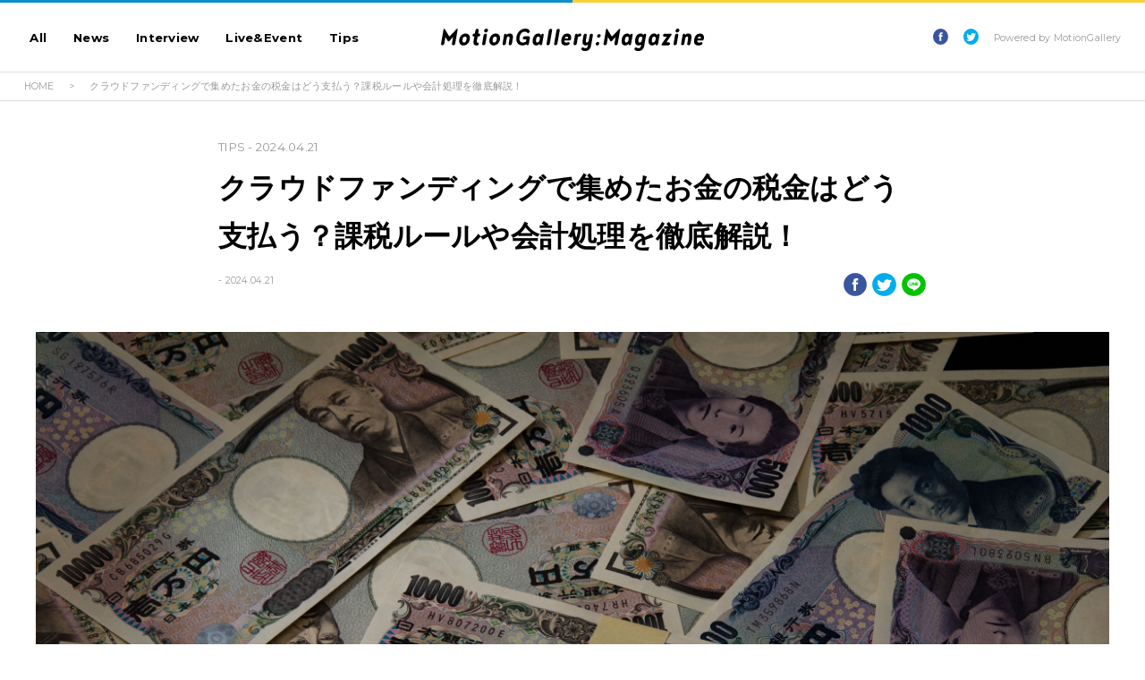

--- FILE ---
content_type: text/html; charset=utf-8
request_url: https://motion-gallery.net/blog/tips_%EF%BC%93
body_size: 63107
content:
<!doctype html>
<html lang='ja' id='html-root'>
<head>
  <meta charset="UTF-8">
  <meta name="viewport" content="initial-scale=1.0">
  <title>クラウドファンディングで集めたお金の税金はどう支払う？課税ルールや会計処理を徹底解説！ | MotionGallery Magazine</title>
  <meta name="description" content="クラウドファンディングで集めたお金にかかる税金の支払い方、会計処理はどうなっているのか？寄付型でも支払う必要があるか？この記事では、意外と複雑なクラウドファンディングの課税の仕組みや、所得税について解説します。 | MotionGallery Magazine" />
  <meta name="keywords" content="クラウドファンディング,ソーシャルファンディング,資金調達,クリエイター,プロジェクト,支援,crowd funding,MotionGallery,モーションギャラリー" />
  <meta http-equiv="content-language" content="ja">
  <meta http-equiv="Content-Type" content="text/html; charset=UTF-8" />
  <meta http-equiv="default-style" content="style.css">
  <meta name="viewport" content="width=device-width" >

  <!-- stylesheet  -->
  <link href="//maxcdn.bootstrapcdn.com/font-awesome/4.2.0/css/font-awesome.min.css" rel="stylesheet">
  <link rel="stylesheet" media="screen" href="/assets/blog/site-dev-d7e445a43f8938c91fb1c54c01f242cfc3d0afb563dda731f2bc5ee33e0ba4de.css" />

  <!-- favicon? -->
  <link rel="shortcut icon" type="image/x-icon" href="/assets/favicon-1ab872f2316a11e5f7ac15e4d51e167dd50e4be6f33d8faa87af53ac8ab20282.ico" />
  <link rel="apple-touch-icon" href="/assets/icons/apple-touch-icon-25e81a566c7f1ee2f7340ec4c42351540603ab08a820fb4f04659bf7f98064fc.png">
<link rel="apple-touch-icon" sizes="57x57" href="/assets/icons/apple-icon-57x57-25e81a566c7f1ee2f7340ec4c42351540603ab08a820fb4f04659bf7f98064fc.png">
<link rel="apple-touch-icon" sizes="60x60" href="/assets/icons/apple-icon-60x60-e1c5a0e89f655ead7004406aaaf4337525f54d138f3b5e448f953214e9d5d7d8.png">
<link rel="apple-touch-icon" sizes="72x72" href="/assets/icons/apple-icon-72x72-29b04258c65120a85b6448ad5ab2ed6db80d20278dfea5ee56378e221950a914.png">
<link rel="apple-touch-icon" sizes="76x76" href="/assets/icons/apple-icon-76x76-5e34d42632a78161bcf617c0fe704875ae562d505e94c6bee012df9049c0bae8.png">
<link rel="apple-touch-icon" sizes="114x114" href="/assets/icons/apple-icon-114x114-e1e4de21f3b136c653a8a9232a4b796211e444c9f23949efa7157ab60c5a31ce.png">
<link rel="apple-touch-icon" sizes="120x120" href="/assets/icons/apple-icon-120x120-9f4aa79812ad3a2e0c52b4a1a7abb9c45c078f0463bf3a182b87a2f4ab2d84fe.png">
<link rel="apple-touch-icon" sizes="144x144" href="/assets/icons/apple-icon-144x144-8a25740e6355f1d6a3f5f5d4786d1a206c6d3ca95bc872e3b95156b53f683222.png">
<link rel="apple-touch-icon" sizes="152x152" href="/assets/icons/apple-icon-152x152-b8df34d9d538602e0f420ec81314424303330d1799e2be7d4ac6519efce02a8f.png">
<link rel="apple-touch-icon" sizes="180x180" href="/assets/icons/apple-icon-180x180-4685f240f76fc0efe8c26fe9f2bee795150da16f32eff4891d8873092d6106d9.png">
<link rel="icon" type="image/png" sizes="192x192" href="/assets/icons/android-icon-192x192-47e8291df096d4ebbf7f8618d02de93eb7c87de69565e91ad5abd84bed1bbf1a.png">
<link rel="icon" type="image/png" sizes="32x32" href="/assets/icons/favicon-32x32-eb821480f94054f77b8b2f874d246f19d4e117892252f5ffdda7f5a98df54298.png">
<link rel="icon" type="image/png" sizes="96x96" href="/assets/icons/favicon-96x96-9b5e736de3ad3d5dad59878a2c6dfa86129e8b98c1a640adf01085ea8d60c1b7.png">
<link rel="icon" type="image/png" sizes="16x16" href="/assets/icons/favicon-16x16-b0d3f26705452f277711d251a0f95e31e21c0fdc0550cd0f75ab7b8c9085ff67.png">

  <!--<meta name="viewpoint" content="width=device-width”>-->


  <!-- ogp -->
  <meta property="og:title" content="クラウドファンディングで集めたお金の税金はどう支払う？課税ルールや会計処理を徹底解説！ | MotionGallery Magazine" />
  <meta property="og:description" content="クラウドファンディングで集めたお金にかかる税金の支払い方、会計処理はどうなっているのか？寄付型でも支払う必要があるか？この記事では、意外と複雑なクラウドファンディングの課税の仕組みや、所得税について解説します。 | MotionGallery Magazine">
      <meta property="og:image" content="https://mg-img.s3.ap-northeast-1.amazonaws.com/blog/6afcbd47-57cc-4e87-8219-b14d7c67f0d2" />
  <meta property="og:url" content="https://motion-gallery.net/blog/tips_３" />
  <meta property="og:type" content="article" />
  <meta property="og:site_name" content="motion-gallery.net" />
  <meta property="og:locale" content="ja_JP" />
  <meta property="fb:admins" content="1375400693" />
  <meta property="fb:app_id" content="160920600642652" />


  <!-- js -->
  <script src="//ajax.googleapis.com/ajax/libs/jquery/2.1.3/jquery.min.js"></script>
  <script src="//maxcdn.bootstrapcdn.com/bootstrap/3.3.6/js/bootstrap.min.js"></script>
  <script src="/assets/blog/application-bdcd719fa7c4398a048f15341e20b102fa10d89113d2579aeedd98384f6e8b62.js"></script>

  <script>window.fitText(document.getElementById("html-root"),9,{minFontSize:"16px",maxFontSize:"18px"});</script>



  <!-- gtm? -->
  <!-- Google Tag Manager -->
<script>(function(w,d,s,l,i){w[l]=w[l]||[];w[l].push({'gtm.start':
new Date().getTime(),event:'gtm.js'});var f=d.getElementsByTagName(s)[0],
j=d.createElement(s),dl=l!='dataLayer'?'&l='+l:'';j.async=true;j.src=
'https://www.googletagmanager.com/gtm.js?id='+i+dl;f.parentNode.insertBefore(j,f);
})(window,document,'script','dataLayer','GTM-MP42BMBK');</script>
<!-- End Google Tag Manager -->


</head>


<body>
<!-- Google Tag Manager (noscript) -->
<noscript><iframe src="https://www.googletagmanager.com/ns.html?id=GTM-MP42BMBK"
height="0" width="0" style="display:none;visibility:hidden"></iframe></noscript>
<!-- End Google Tag Manager (noscript) -->
<svg xmlns="http://www.w3.org/2000/svg" style="display:none"><symbol viewbox="0 0 100 100" id="svg-facebook"><title>facebook</title>
<path d="M50 .4c-27.4 0-49.6 22.2-49.6 49.6s22.2 49.6 49.6 49.6 49.6-22.2 49.6-49.6c0-27.5-22.1-49.6-49.6-49.6zm11.6 49.6h-7.4v26.8h-11.1v-26.8h-5.6v-9.2h5.6v-5.6c0-7.5 3.2-12 12-12h7.4v9.2h-4.6c-3.5 0-3.7 1.3-3.7 3.7v4.7h8.4c.1 0-1 9.2-1 9.2z"></path></symbol><symbol viewbox="-499 51 100 100" id="svg-hatenabookmark"><title>hatenabookmark</title>
<path d="M-453.9 92.1c0-3.6-3.8-4-4.7-4h-4.7v8.1h3.9c2.2 0 5.5.2 5.5-4.1zm-3.7 11.8h-5.6v9.1h5.5c2.6 0 5.7-.7 5.7-4.6s-2.5-4.5-5.6-4.5zm8.6-52.9c-27.6 0-50 22.4-50 50s22.4 50 50 50 50-22.4 50-50-22.4-50-50-50zm14.2 29.3h10v27.4h-10v-27.4zm-22.1 41.5h-16.9v-41.5h17.1c5 0 13.7 0 13.7 9.7 0 8.3-6.9 8.8-6.9 8.8 6.9 1.5 9.2 6 9.2 10.8s-2.5 12.2-16.2 12.2zm27.1 0c-3 0-5.5-2.5-5.5-5.5s2.5-5.5 5.5-5.5 5.5 2.5 5.5 5.5-2.4 5.5-5.5 5.5z"></path></symbol><symbol viewbox="0 0 100 100" id="svg-line"><title>line</title>
<path d="M50 .4c-27.4 0-49.6 22.2-49.6 49.6s22.2 49.6 49.6 49.6 49.6-22.2 49.6-49.6-22.2-49.6-49.6-49.6zm21.9 60.5c-5.9 6.8-18.9 15-21.9 16.2s-2.5-.8-2.4-1.5l.4-2.4c.2-.8.1-1.7-.1-2.5-.3-.8-1.5-1.2-2.5-1.4-13.3-1.7-23.2-11.1-23.2-22.3 0-12.5 12.5-22.6 27.8-22.6s27.8 10.2 27.8 22.6c0 5-1.9 9.5-5.9 13.9zm-32.8-6.4h-5.5c-.8 0-1.4-.7-1.4-1.5v-11c0-.8.7-1.5 1.5-1.5s1.5.7 1.5 1.5v9.6h4c.8 0 1.5.7 1.5 1.5s-.8 1.4-1.6 1.4zm5.7-1.5c0 .8-.7 1.5-1.5 1.5s-1.5-.7-1.5-1.5v-11c0-.8.7-1.5 1.5-1.5s1.5.7 1.5 1.5v11zm13.3 0c0 .8-.6 1.5-1.5 1.5-.5 0-.9-.2-1.2-.6l-5.7-7.7v6.8c0 .8-.7 1.5-1.5 1.5s-1.5-.7-1.5-1.5v-11c0-.6.4-1.2 1-1.4l.5-.1c.5 0 .9.2 1.2.6l5.7 7.7v-6.8c0-.8.7-1.5 1.5-1.5s1.5.7 1.5 1.5v11zm9-7c.8 0 1.5.7 1.5 1.5s-.7 1.5-1.5 1.5h-4.1v2.6h4.1c.8 0 1.5.7 1.5 1.5s-.7 1.5-1.5 1.5h-5.5c-.8 0-1.5-.7-1.5-1.5v-11.1c0-.8.7-1.5 1.5-1.5h5.5c.8 0 1.5.7 1.5 1.5s-.7 1.5-1.5 1.5h-4.1v2.5h4.1z"></path></symbol><symbol viewbox="0 0 714.3 60.4" id="svg-motiongallerymagazine"><title>motiongallerymagazine</title>
<g><path d="M18.3 33.5l-6.3-10.9-3.1 17.9c-.5 2.4-2.8 4.5-5.2 4.5s-4.1-2-3.6-4.5l6.8-38.9c.4-.6 1.1-1.1 1.9-1.1s1.3.6 1.6 1.1l11.1 18.2c.3.6.9.9 1.3.9.3 0 1.1-.2 1.6-.9l17.4-18.2c.5-.5 1.3-1.1 2.1-1.1s1.3.5 1.4 1.1l-6.8 38.9c-.5 2.4-2.7 4.5-5.2 4.5s-4.1-2-3.7-4.5l3.1-17.9-10 10.9c-.6.6-1.4 1.1-2.4 1.1-.9 0-1.5-.5-2-1.1z"></path><path d="M49.5 29.2c1.6-8.8 8.2-15.9 17.1-15.9 8.9 0 13.1 7.1 11.5 15.9-1.6 8.8-8.2 16.2-17.1 16.2s-13.1-7.5-11.5-16.2zm19.8 0c.9-4.8 0-7.7-4.2-7.7-4.1 0-5.9 2.9-6.7 7.7-.9 4.8-.2 8.3 3.9 8.3s6.1-3.5 7-8.3z"></path><path d="M96.3 45.3c-6.2 0-9.5-2.9-7.7-13.3l1.9-10.7h-1.5c-2.1 0-3.7-1.9-3.3-4 .4-2.3 2.6-4.1 4.7-4.1h1.6l1.4-8.2c.4-2.4 2.7-4.5 5.2-4.5s4.1 2 3.7 4.5l-1.5 8.3h2.3c2.1 0 3.7 1.8 3.3 4.1-.4 2.1-2.6 4-4.7 4h-2.3l-1.6 9c-1 5.9-.9 7.2 1.1 7.2h.4c2.1 0 3.6 1.7 3.2 3.9-.3 2.1-2.4 3.9-4.5 3.9h-1.7z"></path><path d="M115.6 18.1c.4-2.4 2.7-4.5 5.2-4.5s4.1 2 3.7 4.5l-3.9 22.4c-.5 2.4-2.8 4.5-5.2 4.5s-4.1-2-3.6-4.5l3.8-22.4zm7.6-18.1c2.9 0 4.8 2.3 4.3 5.2-.5 2.8-3.2 5.1-6.1 5.1-2.8 0-4.7-2.3-4.2-5.1.5-2.9 3.2-5.2 6-5.2z"></path><path d="M131.5 29.2c1.6-8.8 8.2-15.9 17.1-15.9 8.9 0 13.1 7.1 11.5 15.9-1.6 8.8-8.2 16.2-17.1 16.2s-13.1-7.5-11.5-16.2zm19.8 0c.9-4.8 0-7.7-4.2-7.7-4.1 0-5.9 2.9-6.7 7.7-.9 4.8-.2 8.3 3.9 8.3 4.2 0 6.1-3.5 7-8.3z"></path><path d="M171.2 17c.4-1.8 2.2-3.4 4-3.4s3 1.7 2.7 3.5c3.3-3.4 6.4-3.9 8.9-3.9 8.4 0 9.4 6.6 8.1 14l-2.3 13.2c-.5 2.4-2.8 4.5-5.2 4.5s-4.1-2-3.6-4.5l2.1-12.1c.7-3.8.8-7-3-7-3 0-4.1 3.2-4.8 7l-2.1 12.2c-.5 2.4-2.8 4.5-5.2 4.5s-4.1-2-3.6-4.5l4-23.5z"></path><path d="M227.3 8.2c-8.1 0-12.3 6.6-13.8 14.7-1.4 8.1.5 14.6 8.6 14.6 4.2 0 5.8-.5 8.8-2.8l1-5.8h-6.5c-2 0-3.6-2-3.2-4 .4-2.2 2.6-4.1 4.6-4.1h11.4c2 0 3.6 1.9 3.2 4.1l-3 17c-.2 1.6-1.9 3-3.5 3-1.2 0-1.8-.9-2.3-1.8l-.5-.8c-3.1 2-6.5 3-11.2 3-12.5 0-18.3-10.2-16.1-22.7 2.1-12.4 11.5-22.6 24-22.6 5.2 0 8 1.3 10.7 4 1 1 2 2.5 1.7 3.9-.4 2.3-2.7 4.1-4.8 4.1-.5 0-1.3-.2-1.8-.7-2.3-2.5-3.3-3.1-7.3-3.1z"></path><path d="M272.2 17.1c.7-1.9 2.1-3.4 4-3.4s3.2 1.6 2.8 3.4l-4.3 24.4c-.3 1.9-2.1 3.4-4 3.4s-3.1-1.6-2.8-3.4l.1-1c-2.3 3.4-6.1 4.8-9.6 4.8-8.3 0-10.6-7.4-9.1-16.2 1.6-8.8 6.6-15.9 15-15.9 2.7 0 5.7.6 7.6 4.8l.3-.9zm-4.1 12.1c.9-4.8-.1-7.9-4-7.9-3.4 0-5.1 3.2-5.9 7.9-.8 4.6-.3 8.3 3 8.3 4 0 6-3.5 6.9-8.3z"></path><path d="M292.9 5c.4-2.4 2.7-4.5 5.2-4.5s4.1 2 3.7 4.5l-6.3 35.5c-.5 2.4-2.8 4.5-5.2 4.5s-4.1-2-3.6-4.5l6.2-35.5z"></path><path d="M313.5 5c.4-2.4 2.7-4.5 5.2-4.5 2.4 0 4.1 2 3.7 4.5l-6.3 35.5c-.5 2.4-2.8 4.5-5.2 4.5-2.4 0-4.1-2-3.6-4.5l6.2-35.5z"></path><path d="M349 32h-13.5c-.9 5.2 2.6 5.6 4.8 5.6.9 0 2.3 0 3.7-.5.7-.3 1.6-.7 2.4-.7 2 0 3.3 1.6 3 3.6-.9 4.8-8.4 5.5-10.6 5.5-8.9 0-13.8-4.8-11.8-15.8 1.6-8.7 5.3-16.3 15.9-16.3 8.5 0 11.9 5.5 10.2 15.2-.5 1.8-2.2 3.4-4.1 3.4zm-12.6-5.6h8.4c.7-3.8-.9-4.9-3.3-4.9-2.5 0-4.4 1.2-5.1 4.9z"></path><path d="M375.4 21.3c-3.3 0-3.9 3.4-4.5 7l-2.1 12.1c-.5 2.4-2.8 4.5-5.2 4.5-2.4 0-4.1-2-3.6-4.5l4.1-23.4c.4-1.9 2.2-3.4 4.1-3.4 1.9 0 3.1 1.6 2.7 3.4 2.4-2.9 4.6-3.8 6.6-3.8 2.3 0 4 1.8 3.6 4.1-.4 2.1-2.3 4-4.9 4h-.8z"></path><path d="M399.3 43.5c-2.3 1.5-4.6 1.8-6.4 1.8-8.4 0-9.5-6.6-8.1-14l2.3-13.2c.4-2.4 2.8-4.5 5.2-4.5 2.4 0 4 2 3.6 4.5l-2.2 12.4c-.7 3.8-.7 7 2.7 7 3 0 4.4-3.2 5.1-7l2.2-12.4c.4-2.4 2.8-4.5 5.2-4.5 2.4 0 4 2 3.6 4.5l-4.8 27.5c-2 11.2-8.8 14.8-15.9 14.8-4.2 0-6.7-.5-9.2-2.5-1.2-.8-1.7-2.2-1.5-3.6.3-1.8 1.8-3.9 4.1-3.9.2 0 .5 0 .7.1.7.2 1.6 2.1 6.4 2.1 4.6 0 5.6-2.3 6.3-5.8l.7-3.3z"></path><path d="M425.9 36c2.7 0 4.3 2 3.8 4.7s-2.8 4.7-5.5 4.7-4.4-2-3.9-4.7c.5-2.7 2.9-4.7 5.6-4.7zm3.8-21.2c2.7 0 4.3 2 3.8 4.7s-2.9 4.7-5.5 4.7-4.3-2-3.8-4.7c.4-2.7 2.8-4.7 5.5-4.7z"></path><path d="M459.8 33.5l-6.3-10.9-3.1 17.9c-.5 2.4-2.8 4.5-5.2 4.5-2.4 0-4.1-2-3.6-4.5l6.8-38.9c.4-.6 1.1-1.1 1.9-1.1.8 0 1.2.6 1.6 1.1l11.1 18.3c.3.6.9.9 1.3.9s1.1-.2 1.6-.9l17.5-18.2c.5-.5 1.3-1.1 2.1-1.1s1.3.5 1.4 1.1l-6.9 38.8c-.5 2.4-2.7 4.5-5.2 4.5-2.4 0-4.1-2-3.7-4.5l3.1-17.9-10.2 10.9c-.6.6-1.4 1.1-2.4 1.1-.8 0-1.4-.5-1.8-1.1z"></path><path d="M513.8 17.1c.7-1.9 2.1-3.4 4-3.4s3.2 1.6 2.8 3.4l-4.3 24.4c-.3 1.9-2.1 3.4-4 3.4s-3.1-1.6-2.8-3.4l.1-1c-2.3 3.4-6.1 4.8-9.6 4.8-8.3 0-10.6-7.4-9.1-16.2 1.6-8.8 6.6-15.9 15-15.9 2.7 0 5.7.6 7.6 4.8l.3-.9zm-4.1 12.1c.9-4.8-.1-7.9-4-7.9-3.4 0-5.1 3.2-5.9 7.9-.8 4.6-.3 8.3 3 8.3 4 0 6-3.5 6.9-8.3z"></path><path d="M552.2 45.7c-2 11.2-8.8 14.8-15.9 14.8-4.2 0-6.7-.5-9.2-2.5-1.2-.8-1.7-2.2-1.5-3.6.3-1.8 1.8-3.9 4.1-3.9.2 0 .5 0 .7.1.7.2 1.6 2.1 6.4 2.1 4.6 0 5.6-2.3 6.3-5.8l.7-3.9c-2.2 1.6-4.8 2.4-7.3 2.4-8.3 0-10.6-7.4-9.1-16.2 1.6-8.8 5.9-15.9 15.3-15.9 2.4 0 4.8.5 7 3.9.9-2.3 2.7-3.5 4.5-3.5s3.3 1.6 2.9 3.4l-4.9 28.6zm-5.9-16.5c.9-4.8-.1-7.9-4-7.9-3.4 0-5.1 3.2-5.9 7.9-.8 4.6-.3 8.3 3 8.3 4 0 6-3.5 6.9-8.3z"></path><path d="M587 17.1c.7-1.9 2.1-3.4 4-3.4s3.2 1.6 2.8 3.4l-4.3 24.4c-.3 1.9-2.1 3.4-4 3.4s-3.1-1.6-2.8-3.4l.1-1c-2.3 3.4-6.1 4.8-9.6 4.8-8.3 0-10.6-7.4-9.1-16.2 1.6-8.8 6.6-15.9 15-15.9 2.7 0 5.7.6 7.6 4.8l.3-.9zm-4.1 12.1c.9-4.8-.1-7.9-4-7.9-3.4 0-5.1 3.2-5.9 7.9-.8 4.6-.3 8.3 3 8.3 4 0 6-3.5 6.9-8.3z"></path><path d="M612.3 37.1h6.6c2 0 3.6 1.8 3.2 4-.3 2-2.5 3.9-4.5 3.9h-16.9c-1 0-1.9-1.1-1.6-2.4l.3-.9 13.9-19.9h-6.9c-2.1 0-3.7-1.9-3.3-4 .4-2.3 2.6-4.1 4.7-4.1h17c1 0 1.9 1.1 1.6 2.4-.1.3-.2.6-.4.9l-13.7 20.1z"></path><path d="M635.6 18.1c.4-2.4 2.7-4.5 5.2-4.5 2.4 0 4.1 2 3.7 4.5l-3.9 22.4c-.5 2.4-2.8 4.5-5.2 4.5-2.4 0-4.1-2-3.6-4.5l3.8-22.4zm7.5-18.1c2.9 0 4.8 2.3 4.3 5.2-.5 2.8-3.2 5.1-6.1 5.1-2.8 0-4.7-2.3-4.2-5.1.6-2.9 3.2-5.2 6-5.2z"></path><path d="M656.3 17c.4-1.8 2.2-3.4 4-3.4s3 1.7 2.7 3.5c3.3-3.4 6.4-3.9 8.9-3.9 8.4 0 9.4 6.6 8.1 14l-2.3 13.2c-.5 2.4-2.8 4.5-5.2 4.5-2.4 0-4.1-2-3.6-4.5l2.1-12.1c.7-3.8.8-7-3-7-3 0-4.1 3.2-4.8 7l-2.1 12.1c-.5 2.4-2.8 4.5-5.2 4.5-2.4 0-4.1-2-3.6-4.5l4-23.4z"></path><path d="M709.8 32h-13.5c-.9 5.2 2.6 5.6 4.8 5.6.9 0 2.3 0 3.7-.5.7-.3 1.6-.7 2.4-.7 2 0 3.3 1.6 3 3.6-.9 4.8-8.4 5.5-10.6 5.5-8.9 0-13.8-4.8-11.8-15.8 1.6-8.7 5.3-16.3 15.9-16.3 8.5 0 11.9 5.5 10.2 15.2-.4 1.8-2.2 3.4-4.1 3.4zm-12.6-5.6h8.4c.7-3.8-.9-4.9-3.3-4.9s-4.3 1.2-5.1 4.9z"></path></g></symbol><symbol viewbox="0 0 100 100" id="svg-next"><title>next</title>
<path d="M21.9 87.2c-2.9 2.9-2.9 7.6 0 10.6 1.5 1.5 3.4 2.2 5.3 2.2s3.8-.7 5.3-2.2l47.8-47.8-47.8-47.8c-2.9-2.9-7.6-2.9-10.6 0-2.9 2.9-2.9 7.7 0 10.6l37.2 37.2-37.2 37.2z"></path></symbol><symbol viewbox="0 0 100 100" id="svg-prev"><title>prev</title>
<path d="M78.1 12.8c2.9-2.9 2.9-7.6 0-10.6-1.5-1.5-3.4-2.2-5.3-2.2s-3.8.7-5.3 2.2l-47.8 47.8 47.8 47.8c2.9 2.9 7.7 2.9 10.6 0 2.9-2.9 2.9-7.7 0-10.6l-37.2-37.2 37.2-37.2z"></path></symbol><symbol viewbox="0 0 100 100" id="svg-top"><title>top</title>
<path d="M87.2 78.1c2.9 2.9 7.6 2.9 10.6 0 1.5-1.5 2.2-3.4 2.2-5.3s-.7-3.8-2.2-5.3l-47.8-47.8-47.8 47.8c-2.9 2.9-2.9 7.7 0 10.6 2.9 2.9 7.7 2.9 10.6 0l37.2-37.2 37.2 37.2z"></path></symbol><symbol viewbox="0 0 100 100" id="svg-twitter"><title>twitter</title>
<path d="M50 .4c-27.4 0-49.6 22.2-49.6 49.6s22.2 49.6 49.6 49.6 49.6-22.2 49.6-49.6-22.2-49.6-49.6-49.6zm31.1 34.5c-1.4 2.3-3.3 4.4-5.9 6.2v1.1c.2 9.8-4.8 22.7-16.2 29.8-5.8 3.7-12.1 5.5-19.1 5.5-5.8 0-11.1-1.4-16.3-4-1.4-.7-2.4-1.3-2.8-1.6-.3-.3-.5-.6-.5-.9 0-.6.5-1 1-1 .3 0 .8 0 1.4.1.7.1 1.1.1 1.5.1 4.5 0 8.4-1.1 12.2-3.5-4.5-1-8-4.4-9.5-8.7 0-.2-.1-.3-.1-.3 0-.5.5-1 1-1 .1 0 .3 0 .5.1.2 0 .3.1.4.1-3.9-2.4-6.3-6.6-6.3-11.1 0-.7.6-1.2 1.2-1.2.2 0 .6.1 1.1.3.6.3.9.5 1 .5-2-2.4-3-5.2-3-8.3 0-2.2.7-5 1.8-6.5.2-.3.5-.5.8-.5.3 0 .7.1.8.4 1.7 1.8 2.8 3.1 3.6 3.7 5.4 4.9 12.1 7.7 19.2 8.3-.1-.5-.1-1-.1-1.6 0-7.2 5.9-13.1 13.1-13.1 3.6 0 6.5 1.2 9.1 3.7 2.1-.4 4.4-1.4 6.7-2.7.2-.1.3-.2.5-.2.6 0 1.1.5 1.1 1 0 1.1-1.6 3.7-2.6 4.9.3-.1 1.5-.6 2.4-.9.5-.2.7-.2.8-.2.6 0 1.1.5 1.1 1.1.3.1.2.3.1.4z"></path></symbol></svg>

<div class="overlay-global-nav"></div>
<header id="header">
  <div class="header-top">
    <div class="wrapper">
      <h1 id="identity">
        <a href="/blog" class='mouseout'>
          <svg xmlns="http://www.w3.org/2000/svg" width="714.3" height="60.4" viewbox="0 0 714.3 60.4"><g><path d="M18.3 33.5l-6.3-10.9-3.1 17.9c-.5 2.4-2.8 4.5-5.2 4.5s-4.1-2-3.6-4.5l6.8-38.9c.4-.6 1.1-1.1 1.9-1.1s1.3.6 1.6 1.1l11.1 18.2c.3.6.9.9 1.3.9.3 0 1.1-.2 1.6-.9l17.4-18.2c.5-.5 1.3-1.1 2.1-1.1s1.3.5 1.4 1.1l-6.8 38.9c-.5 2.4-2.7 4.5-5.2 4.5s-4.1-2-3.7-4.5l3.1-17.9-10 10.9c-.6.6-1.4 1.1-2.4 1.1-.9 0-1.5-.5-2-1.1z"></path><path d="M49.5 29.2c1.6-8.8 8.2-15.9 17.1-15.9 8.9 0 13.1 7.1 11.5 15.9-1.6 8.8-8.2 16.2-17.1 16.2s-13.1-7.5-11.5-16.2zm19.8 0c.9-4.8 0-7.7-4.2-7.7-4.1 0-5.9 2.9-6.7 7.7-.9 4.8-.2 8.3 3.9 8.3s6.1-3.5 7-8.3z"></path><path d="M96.3 45.3c-6.2 0-9.5-2.9-7.7-13.3l1.9-10.7h-1.5c-2.1 0-3.7-1.9-3.3-4 .4-2.3 2.6-4.1 4.7-4.1h1.6l1.4-8.2c.4-2.4 2.7-4.5 5.2-4.5s4.1 2 3.7 4.5l-1.5 8.3h2.3c2.1 0 3.7 1.8 3.3 4.1-.4 2.1-2.6 4-4.7 4h-2.3l-1.6 9c-1 5.9-.9 7.2 1.1 7.2h.4c2.1 0 3.6 1.7 3.2 3.9-.3 2.1-2.4 3.9-4.5 3.9h-1.7z"></path><path d="M115.6 18.1c.4-2.4 2.7-4.5 5.2-4.5s4.1 2 3.7 4.5l-3.9 22.4c-.5 2.4-2.8 4.5-5.2 4.5s-4.1-2-3.6-4.5l3.8-22.4zm7.6-18.1c2.9 0 4.8 2.3 4.3 5.2-.5 2.8-3.2 5.1-6.1 5.1-2.8 0-4.7-2.3-4.2-5.1.5-2.9 3.2-5.2 6-5.2z"></path><path d="M131.5 29.2c1.6-8.8 8.2-15.9 17.1-15.9 8.9 0 13.1 7.1 11.5 15.9-1.6 8.8-8.2 16.2-17.1 16.2s-13.1-7.5-11.5-16.2zm19.8 0c.9-4.8 0-7.7-4.2-7.7-4.1 0-5.9 2.9-6.7 7.7-.9 4.8-.2 8.3 3.9 8.3 4.2 0 6.1-3.5 7-8.3z"></path><path d="M171.2 17c.4-1.8 2.2-3.4 4-3.4s3 1.7 2.7 3.5c3.3-3.4 6.4-3.9 8.9-3.9 8.4 0 9.4 6.6 8.1 14l-2.3 13.2c-.5 2.4-2.8 4.5-5.2 4.5s-4.1-2-3.6-4.5l2.1-12.1c.7-3.8.8-7-3-7-3 0-4.1 3.2-4.8 7l-2.1 12.2c-.5 2.4-2.8 4.5-5.2 4.5s-4.1-2-3.6-4.5l4-23.5z"></path><path d="M227.3 8.2c-8.1 0-12.3 6.6-13.8 14.7-1.4 8.1.5 14.6 8.6 14.6 4.2 0 5.8-.5 8.8-2.8l1-5.8h-6.5c-2 0-3.6-2-3.2-4 .4-2.2 2.6-4.1 4.6-4.1h11.4c2 0 3.6 1.9 3.2 4.1l-3 17c-.2 1.6-1.9 3-3.5 3-1.2 0-1.8-.9-2.3-1.8l-.5-.8c-3.1 2-6.5 3-11.2 3-12.5 0-18.3-10.2-16.1-22.7 2.1-12.4 11.5-22.6 24-22.6 5.2 0 8 1.3 10.7 4 1 1 2 2.5 1.7 3.9-.4 2.3-2.7 4.1-4.8 4.1-.5 0-1.3-.2-1.8-.7-2.3-2.5-3.3-3.1-7.3-3.1z"></path><path d="M272.2 17.1c.7-1.9 2.1-3.4 4-3.4s3.2 1.6 2.8 3.4l-4.3 24.4c-.3 1.9-2.1 3.4-4 3.4s-3.1-1.6-2.8-3.4l.1-1c-2.3 3.4-6.1 4.8-9.6 4.8-8.3 0-10.6-7.4-9.1-16.2 1.6-8.8 6.6-15.9 15-15.9 2.7 0 5.7.6 7.6 4.8l.3-.9zm-4.1 12.1c.9-4.8-.1-7.9-4-7.9-3.4 0-5.1 3.2-5.9 7.9-.8 4.6-.3 8.3 3 8.3 4 0 6-3.5 6.9-8.3z"></path><path d="M292.9 5c.4-2.4 2.7-4.5 5.2-4.5s4.1 2 3.7 4.5l-6.3 35.5c-.5 2.4-2.8 4.5-5.2 4.5s-4.1-2-3.6-4.5l6.2-35.5z"></path><path d="M313.5 5c.4-2.4 2.7-4.5 5.2-4.5 2.4 0 4.1 2 3.7 4.5l-6.3 35.5c-.5 2.4-2.8 4.5-5.2 4.5-2.4 0-4.1-2-3.6-4.5l6.2-35.5z"></path><path d="M349 32h-13.5c-.9 5.2 2.6 5.6 4.8 5.6.9 0 2.3 0 3.7-.5.7-.3 1.6-.7 2.4-.7 2 0 3.3 1.6 3 3.6-.9 4.8-8.4 5.5-10.6 5.5-8.9 0-13.8-4.8-11.8-15.8 1.6-8.7 5.3-16.3 15.9-16.3 8.5 0 11.9 5.5 10.2 15.2-.5 1.8-2.2 3.4-4.1 3.4zm-12.6-5.6h8.4c.7-3.8-.9-4.9-3.3-4.9-2.5 0-4.4 1.2-5.1 4.9z"></path><path d="M375.4 21.3c-3.3 0-3.9 3.4-4.5 7l-2.1 12.1c-.5 2.4-2.8 4.5-5.2 4.5-2.4 0-4.1-2-3.6-4.5l4.1-23.4c.4-1.9 2.2-3.4 4.1-3.4 1.9 0 3.1 1.6 2.7 3.4 2.4-2.9 4.6-3.8 6.6-3.8 2.3 0 4 1.8 3.6 4.1-.4 2.1-2.3 4-4.9 4h-.8z"></path><path d="M399.3 43.5c-2.3 1.5-4.6 1.8-6.4 1.8-8.4 0-9.5-6.6-8.1-14l2.3-13.2c.4-2.4 2.8-4.5 5.2-4.5 2.4 0 4 2 3.6 4.5l-2.2 12.4c-.7 3.8-.7 7 2.7 7 3 0 4.4-3.2 5.1-7l2.2-12.4c.4-2.4 2.8-4.5 5.2-4.5 2.4 0 4 2 3.6 4.5l-4.8 27.5c-2 11.2-8.8 14.8-15.9 14.8-4.2 0-6.7-.5-9.2-2.5-1.2-.8-1.7-2.2-1.5-3.6.3-1.8 1.8-3.9 4.1-3.9.2 0 .5 0 .7.1.7.2 1.6 2.1 6.4 2.1 4.6 0 5.6-2.3 6.3-5.8l.7-3.3z"></path><path d="M425.9 36c2.7 0 4.3 2 3.8 4.7s-2.8 4.7-5.5 4.7-4.4-2-3.9-4.7c.5-2.7 2.9-4.7 5.6-4.7zm3.8-21.2c2.7 0 4.3 2 3.8 4.7s-2.9 4.7-5.5 4.7-4.3-2-3.8-4.7c.4-2.7 2.8-4.7 5.5-4.7z"></path><path d="M459.8 33.5l-6.3-10.9-3.1 17.9c-.5 2.4-2.8 4.5-5.2 4.5-2.4 0-4.1-2-3.6-4.5l6.8-38.9c.4-.6 1.1-1.1 1.9-1.1.8 0 1.2.6 1.6 1.1l11.1 18.3c.3.6.9.9 1.3.9s1.1-.2 1.6-.9l17.5-18.2c.5-.5 1.3-1.1 2.1-1.1s1.3.5 1.4 1.1l-6.9 38.8c-.5 2.4-2.7 4.5-5.2 4.5-2.4 0-4.1-2-3.7-4.5l3.1-17.9-10.2 10.9c-.6.6-1.4 1.1-2.4 1.1-.8 0-1.4-.5-1.8-1.1z"></path><path d="M513.8 17.1c.7-1.9 2.1-3.4 4-3.4s3.2 1.6 2.8 3.4l-4.3 24.4c-.3 1.9-2.1 3.4-4 3.4s-3.1-1.6-2.8-3.4l.1-1c-2.3 3.4-6.1 4.8-9.6 4.8-8.3 0-10.6-7.4-9.1-16.2 1.6-8.8 6.6-15.9 15-15.9 2.7 0 5.7.6 7.6 4.8l.3-.9zm-4.1 12.1c.9-4.8-.1-7.9-4-7.9-3.4 0-5.1 3.2-5.9 7.9-.8 4.6-.3 8.3 3 8.3 4 0 6-3.5 6.9-8.3z"></path><path d="M552.2 45.7c-2 11.2-8.8 14.8-15.9 14.8-4.2 0-6.7-.5-9.2-2.5-1.2-.8-1.7-2.2-1.5-3.6.3-1.8 1.8-3.9 4.1-3.9.2 0 .5 0 .7.1.7.2 1.6 2.1 6.4 2.1 4.6 0 5.6-2.3 6.3-5.8l.7-3.9c-2.2 1.6-4.8 2.4-7.3 2.4-8.3 0-10.6-7.4-9.1-16.2 1.6-8.8 5.9-15.9 15.3-15.9 2.4 0 4.8.5 7 3.9.9-2.3 2.7-3.5 4.5-3.5s3.3 1.6 2.9 3.4l-4.9 28.6zm-5.9-16.5c.9-4.8-.1-7.9-4-7.9-3.4 0-5.1 3.2-5.9 7.9-.8 4.6-.3 8.3 3 8.3 4 0 6-3.5 6.9-8.3z"></path><path d="M587 17.1c.7-1.9 2.1-3.4 4-3.4s3.2 1.6 2.8 3.4l-4.3 24.4c-.3 1.9-2.1 3.4-4 3.4s-3.1-1.6-2.8-3.4l.1-1c-2.3 3.4-6.1 4.8-9.6 4.8-8.3 0-10.6-7.4-9.1-16.2 1.6-8.8 6.6-15.9 15-15.9 2.7 0 5.7.6 7.6 4.8l.3-.9zm-4.1 12.1c.9-4.8-.1-7.9-4-7.9-3.4 0-5.1 3.2-5.9 7.9-.8 4.6-.3 8.3 3 8.3 4 0 6-3.5 6.9-8.3z"></path><path d="M612.3 37.1h6.6c2 0 3.6 1.8 3.2 4-.3 2-2.5 3.9-4.5 3.9h-16.9c-1 0-1.9-1.1-1.6-2.4l.3-.9 13.9-19.9h-6.9c-2.1 0-3.7-1.9-3.3-4 .4-2.3 2.6-4.1 4.7-4.1h17c1 0 1.9 1.1 1.6 2.4-.1.3-.2.6-.4.9l-13.7 20.1z"></path><path d="M635.6 18.1c.4-2.4 2.7-4.5 5.2-4.5 2.4 0 4.1 2 3.7 4.5l-3.9 22.4c-.5 2.4-2.8 4.5-5.2 4.5-2.4 0-4.1-2-3.6-4.5l3.8-22.4zm7.5-18.1c2.9 0 4.8 2.3 4.3 5.2-.5 2.8-3.2 5.1-6.1 5.1-2.8 0-4.7-2.3-4.2-5.1.6-2.9 3.2-5.2 6-5.2z"></path><path d="M656.3 17c.4-1.8 2.2-3.4 4-3.4s3 1.7 2.7 3.5c3.3-3.4 6.4-3.9 8.9-3.9 8.4 0 9.4 6.6 8.1 14l-2.3 13.2c-.5 2.4-2.8 4.5-5.2 4.5-2.4 0-4.1-2-3.6-4.5l2.1-12.1c.7-3.8.8-7-3-7-3 0-4.1 3.2-4.8 7l-2.1 12.1c-.5 2.4-2.8 4.5-5.2 4.5-2.4 0-4.1-2-3.6-4.5l4-23.4z"></path><path d="M709.8 32h-13.5c-.9 5.2 2.6 5.6 4.8 5.6.9 0 2.3 0 3.7-.5.7-.3 1.6-.7 2.4-.7 2 0 3.3 1.6 3 3.6-.9 4.8-8.4 5.5-10.6 5.5-8.9 0-13.8-4.8-11.8-15.8 1.6-8.7 5.3-16.3 15.9-16.3 8.5 0 11.9 5.5 10.2 15.2-.4 1.8-2.2 3.4-4.1 3.4zm-12.6-5.6h8.4c.7-3.8-.9-4.9-3.3-4.9s-4.3 1.2-5.1 4.9z"></path></g></svg>


        </a>
      </h1>

      <div id="menu_btn">
        <span class="line1"></span>
        <span class="line2"></span>
        <span class="line3"></span>
      </div>

      <nav id="sub-nav">
        <a href="https://www.facebook.com/motiongallery" class="social facebook" target="_blank">
          <svg xmlns="http://www.w3.org/2000/svg" viewbox="0 0 100 100" enable-background="new 0 0 100 100" class="facebook sprite"><path d="M50 .4c-27.4 0-49.6 22.2-49.6 49.6s22.2 49.6 49.6 49.6 49.6-22.2 49.6-49.6c0-27.5-22.1-49.6-49.6-49.6zm11.6 49.6h-7.4v26.8h-11.1v-26.8h-5.6v-9.2h5.6v-5.6c0-7.5 3.2-12 12-12h7.4v9.2h-4.6c-3.5 0-3.7 1.3-3.7 3.7v4.7h8.4c.1 0-1 9.2-1 9.2z"></path></svg>

        </a>
        <a href="https://twitter.com/motiongallery" class="social twitter" target="_blank">
          <svg xmlns="http://www.w3.org/2000/svg" viewbox="0 0 100 100" enable-background="new 0 0 100 100" class="twitter sprite"><path d="M50 .4c-27.4 0-49.6 22.2-49.6 49.6s22.2 49.6 49.6 49.6 49.6-22.2 49.6-49.6-22.2-49.6-49.6-49.6zm31.1 34.5c-1.4 2.3-3.3 4.4-5.9 6.2v1.1c.2 9.8-4.8 22.7-16.2 29.8-5.8 3.7-12.1 5.5-19.1 5.5-5.8 0-11.1-1.4-16.3-4-1.4-.7-2.4-1.3-2.8-1.6-.3-.3-.5-.6-.5-.9 0-.6.5-1 1-1 .3 0 .8 0 1.4.1.7.1 1.1.1 1.5.1 4.5 0 8.4-1.1 12.2-3.5-4.5-1-8-4.4-9.5-8.7 0-.2-.1-.3-.1-.3 0-.5.5-1 1-1 .1 0 .3 0 .5.1.2 0 .3.1.4.1-3.9-2.4-6.3-6.6-6.3-11.1 0-.7.6-1.2 1.2-1.2.2 0 .6.1 1.1.3.6.3.9.5 1 .5-2-2.4-3-5.2-3-8.3 0-2.2.7-5 1.8-6.5.2-.3.5-.5.8-.5.3 0 .7.1.8.4 1.7 1.8 2.8 3.1 3.6 3.7 5.4 4.9 12.1 7.7 19.2 8.3-.1-.5-.1-1-.1-1.6 0-7.2 5.9-13.1 13.1-13.1 3.6 0 6.5 1.2 9.1 3.7 2.1-.4 4.4-1.4 6.7-2.7.2-.1.3-.2.5-.2.6 0 1.1.5 1.1 1 0 1.1-1.6 3.7-2.6 4.9.3-.1 1.5-.6 2.4-.9.5-.2.7-.2.8-.2.6 0 1.1.5 1.1 1.1.3.1.2.3.1.4z"></path></svg>

        </a>
        <a href="/" target="_blank">Powered by MotionGallery</a>
      </nav>

      <nav id="global-nav">
        <a class="" href="/blog">
            <b>All</b>
</a>        <a class="" href="/blog/categories/news">
            <b>News</b>
</a>        <a class="" href="/blog/categories/interview">
            <b>Interview</b>
</a>        <a class="" href="/blog/categories/live_and_event">
            <b>Live&amp;Event</b>
</a>        <a class="" href="/blog/categories/tips">
            <b>Tips</b>
</a>      </nav>

    </div>
  </div>
    <div class="breadcrumb" style='margin-bottom:0; background-color: white;'>
  <div class="wrapper">
    <ul>
      <li><a href="/blog">HOME</a></li>
        <li>
          <a href="/blog/tips_%EF%BC%93">クラウドファンディングで集めたお金の税金はどう支払う？課税ルールや会計処理を徹底解説！</a>
        </li>
    </ul>
  </div>
</div>


</header>



<div id="site-container">
  <section class="section">
  <div class="wrapper">
    <div class="module module-single-header">
      <div class="text">
        <div class="wrapper-small">
          <p class="category meta">
            TIPS
            <span class="date meta">- 2024.04.21</span>
          </p>
          <h2 class="title"><b>クラウドファンディングで集めたお金の税金はどう支払う？課税ルールや会計処理を徹底解説！</b></h2>
          <div class="archive-footer">
  <p class="date meta">- 2024.04.21</p>
  <div class="archive-share">
    <p class="mark" style='padding:0; background-color: white;'>
      <a href="http://www.facebook.com/share.php?u=https://motion-gallery.net/blog/tips_３" onclick="window.open(this.href, 'FBwindow', 'width=650, height=450, menubar=no, toolbar=no, scrollbars=yes'); return false;">
        <svg xmlns="http://www.w3.org/2000/svg" viewbox="0 0 100 100" enable-background="new 0 0 100 100" class="facebook sprite"><path d="M50 .4c-27.4 0-49.6 22.2-49.6 49.6s22.2 49.6 49.6 49.6 49.6-22.2 49.6-49.6c0-27.5-22.1-49.6-49.6-49.6zm11.6 49.6h-7.4v26.8h-11.1v-26.8h-5.6v-9.2h5.6v-5.6c0-7.5 3.2-12 12-12h7.4v9.2h-4.6c-3.5 0-3.7 1.3-3.7 3.7v4.7h8.4c.1 0-1 9.2-1 9.2z"></path></svg>

      </a></p>
    <p class="mark" style='padding:0; background-color: white;'>
      <a href="//twitter.com/share?url=https://motion-gallery.net/blog/tips_３&text=クラウドファンディングで集めたお金の税金はどう支払う？課税ルールや会計処理を徹底解説！&via=motiongallery" target="_blank">
        <svg xmlns="http://www.w3.org/2000/svg" viewbox="0 0 100 100" enable-background="new 0 0 100 100" class="twitter sprite"><path d="M50 .4c-27.4 0-49.6 22.2-49.6 49.6s22.2 49.6 49.6 49.6 49.6-22.2 49.6-49.6-22.2-49.6-49.6-49.6zm31.1 34.5c-1.4 2.3-3.3 4.4-5.9 6.2v1.1c.2 9.8-4.8 22.7-16.2 29.8-5.8 3.7-12.1 5.5-19.1 5.5-5.8 0-11.1-1.4-16.3-4-1.4-.7-2.4-1.3-2.8-1.6-.3-.3-.5-.6-.5-.9 0-.6.5-1 1-1 .3 0 .8 0 1.4.1.7.1 1.1.1 1.5.1 4.5 0 8.4-1.1 12.2-3.5-4.5-1-8-4.4-9.5-8.7 0-.2-.1-.3-.1-.3 0-.5.5-1 1-1 .1 0 .3 0 .5.1.2 0 .3.1.4.1-3.9-2.4-6.3-6.6-6.3-11.1 0-.7.6-1.2 1.2-1.2.2 0 .6.1 1.1.3.6.3.9.5 1 .5-2-2.4-3-5.2-3-8.3 0-2.2.7-5 1.8-6.5.2-.3.5-.5.8-.5.3 0 .7.1.8.4 1.7 1.8 2.8 3.1 3.6 3.7 5.4 4.9 12.1 7.7 19.2 8.3-.1-.5-.1-1-.1-1.6 0-7.2 5.9-13.1 13.1-13.1 3.6 0 6.5 1.2 9.1 3.7 2.1-.4 4.4-1.4 6.7-2.7.2-.1.3-.2.5-.2.6 0 1.1.5 1.1 1 0 1.1-1.6 3.7-2.6 4.9.3-.1 1.5-.6 2.4-.9.5-.2.7-.2.8-.2.6 0 1.1.5 1.1 1.1.3.1.2.3.1.4z"></path></svg>

      </a></p>
    <p class="mark" style='padding:0; background-color: white;'>
      <a href="http://line.me/R/msg/text/?%E3%82%AF%E3%83%A9%E3%82%A6%E3%83%89%E3%83%95%E3%82%A1%E3%83%B3%E3%83%87%E3%82%A3%E3%83%B3%E3%82%B0%E3%81%A7%E9%9B%86%E3%82%81%E3%81%9F%E3%81%8A%E9%87%91%E3%81%AE%E7%A8%8E%E9%87%91%E3%81%AF%E3%81%A9%E3%81%86%E6%94%AF%E6%89%95%E3%81%86%EF%BC%9F%E8%AA%B2%E7%A8%8E%E3%83%AB%E3%83%BC%E3%83%AB%E3%82%84%E4%BC%9A%E8%A8%88%E5%87%A6%E7%90%86%E3%82%92%E5%BE%B9%E5%BA%95%E8%A7%A3%E8%AA%AC%EF%BC%81%20https%3A%2F%2Fmotion-gallery.net%2Fblog%2Ftips_%EF%BC%93">
        <svg xmlns="http://www.w3.org/2000/svg" viewbox="0 0 100 100" enable-background="new 0 0 100 100" class="line sprite"><path d="M50 .4c-27.4 0-49.6 22.2-49.6 49.6s22.2 49.6 49.6 49.6 49.6-22.2 49.6-49.6-22.2-49.6-49.6-49.6zm21.9 60.5c-5.9 6.8-18.9 15-21.9 16.2s-2.5-.8-2.4-1.5l.4-2.4c.2-.8.1-1.7-.1-2.5-.3-.8-1.5-1.2-2.5-1.4-13.3-1.7-23.2-11.1-23.2-22.3 0-12.5 12.5-22.6 27.8-22.6s27.8 10.2 27.8 22.6c0 5-1.9 9.5-5.9 13.9zm-32.8-6.4h-5.5c-.8 0-1.4-.7-1.4-1.5v-11c0-.8.7-1.5 1.5-1.5s1.5.7 1.5 1.5v9.6h4c.8 0 1.5.7 1.5 1.5s-.8 1.4-1.6 1.4zm5.7-1.5c0 .8-.7 1.5-1.5 1.5s-1.5-.7-1.5-1.5v-11c0-.8.7-1.5 1.5-1.5s1.5.7 1.5 1.5v11zm13.3 0c0 .8-.6 1.5-1.5 1.5-.5 0-.9-.2-1.2-.6l-5.7-7.7v6.8c0 .8-.7 1.5-1.5 1.5s-1.5-.7-1.5-1.5v-11c0-.6.4-1.2 1-1.4l.5-.1c.5 0 .9.2 1.2.6l5.7 7.7v-6.8c0-.8.7-1.5 1.5-1.5s1.5.7 1.5 1.5v11zm9-7c.8 0 1.5.7 1.5 1.5s-.7 1.5-1.5 1.5h-4.1v2.6h4.1c.8 0 1.5.7 1.5 1.5s-.7 1.5-1.5 1.5h-5.5c-.8 0-1.5-.7-1.5-1.5v-11.1c0-.8.7-1.5 1.5-1.5h5.5c.8 0 1.5.7 1.5 1.5s-.7 1.5-1.5 1.5h-4.1v2.5h4.1z"></path></svg>


</a>    </p>
    <!--<p class="count" style='width: 40px;'><b>1</b></p>-->
  </div>
</div>


        </div>
        <div class="image">
              <a href="/blog/tips_%EF%BC%93">
                  <img src="https://mg-img.s3.ap-northeast-1.amazonaws.com/blog/6afcbd47-57cc-4e87-8219-b14d7c67f0d2" />
</a>        </div>
        <div class="wrapper-small">
          <p class="excerpt">クラウドファンディングで集めたお金にかかる税金の支払い方、会計処理はどうなっているのか？寄付型でも支払う必要があるか？この記事では、意外と複雑なクラウドファンディングの課税の仕組みや、所得税について解説します。</p>
          <div class="tags">
            <p>Tags:</p>
            <ul>
                  <li>
                    <a href="/blog/tag/%E3%82%AF%E3%83%A9%E3%82%A6%E3%83%89%E3%83%95%E3%82%A1%E3%83%B3%E3%83%87%E3%82%A3%E3%83%B3%E3%82%B0%20%E7%A8%8E%E9%87%91%20%E8%B3%87%E9%87%91%E8%AA%BF%E9%81%94">クラウドファンディング 税金 資金調達</a>
                  </li>
            </ul>
          </div>
        </div>
      </div>
    </div>
  </div>
</section>


<section class="section section-single-main">
  <div class="wrapper">
    <div class="layout-col02">
      <div class="col-main" id="main-content">

        <!--本文-->
        <div class="module module-article-content" style='padding-top: 3.5em;'>
          <ul> <p>　「クラウドファンディング」と一口に言っても、様々な種類があり、それによって資金提供者・資金調達者の税金の支払いが変わってきます。クラウドファンディングの種類によっては、控除の対象になったり、逆に「加算税」「延滞税」などの税金がかかってしまうこともあるので注意が必要です。</p><p>　本項では、クラウドファンディング種別の税金の支払いと、確定申告の有無についてまとめました。　</p><h3>クラウドファンディングの種類について</h3><p>　クラウドファンディングは、プロジェクトを起案し資金調達する「プレゼンター」、プロジェクトに資金提供する「コレクター」、弊社のような「プラットフォーム」の三者が関わる事業です。</p><p>　「クラウドファンディング」と一口に言っても、その種類は多岐に分かれます。大きくは「投資型」「非投資型」に分かれ、更にそこからまた細かく種別が分かれます。それぞれの種別で、「プレゼンター」と「コレクター」が負担する税金は異なるので、あなたが携わろうとしているクラウドファンディングがどの種別なのかを今一度ご確認下さい。</p><p><b>1. 投資型</b></p><p>　投資型には大きく「融資型・ファンド型・株式型」があり、それぞれの概要は以下の通りです。</p><p>①融資型 : 希望融資先が同じ他の資産家と資金を出し合い、大口化してコレクターに融資する仕組み。いわゆる「ソーシャルレンディング」としても知られている。</p><p>代表的なプラットフォーム：オーナーズブック様、SBIソーシャルレンディング様など。</p><p>②株式型 :主に非上場企業株の株式に投資することが可能な種別。上限は50万円。</p><p>代表的なプラットフォーム：FUNDINNO様、GoAngel様など。</p><p>③ファンド型 :プラットフォームが、特定の事業に対して個人投資家から出資者を募る仕組み。出資者は、売上等の成果や、出資額に応じた金銭的なリターンを受け取る事ができる。</p><p>代表的なプラットフォーム：セキュリテ様など。</p><p><br>①の融資型(貸付型)、③の事業投資型(ファンド型)は「匿名組合方式」で組成されることが多く、この場合分配金は雑所得として総合課税の対象となります。</p><p><b style="background-color: initial;">プレゼンター：個人所得税・法人税</b></p><p>　個人なら個人所得税、法人ならば法人税が課税されます。ただし、出資者に配分する利益については「必要経費」として計上できます。（形状科目は、融資型の場合は「貸付金」、株式型とファンド型では「投資科目」）</p><p><b style="background-color: initial;">コレクター：なし（ただし分配金発行の際に納税義務が生じる）</b></p><p>　出資の時点ではコレクターに課税義務はありません。投資したプロジェクトのプレゼンターが分配金の発行を行った際に初めて、出資者に納税義務が生じます。</p><p>　分配金の合計は、源泉徴収税(20.42％)を控除した金額となり、給与所得と退職所得以外の所得が20万円以上ある場合は確定申告を行わなければなりません。</p><p>※源泉徴収税は本人の給与所得額などによって変化し、税率が確定するのは確定申告の時です。</p><p>※所得が20万円以下の場合は原則として確定申告を行わなくても良いですが、確定申告を行う事で還付を受けられる場合があります。</p><p>　②の株式型の税金については法整備中ですが、現在のところは有価証券の取得と同様の扱いとなります。詳細は以下をご参照ください。<a href="https://www.nta.go.jp/law/shitsugi/shohi/19/01.htm"  rel="nofollow">https://www.nta.go.jp/law/shitsugi/shohi/19/01.htm<br></a></p><p><a href="https://www.nta.go.jp/law/shitsugi/shohi/19/01.htm"  rel="nofollow"><br></a></p><p><b>2.非投資型</b></p><p>　「非投資型」には大きく「購入型・寄附型」の2種類があります。</p><p>①購入型</p><p>　購入型クラウドファンディングは、コレクターが商品の開発などに必要な資金を提供する代わりに、出来上がった商品等をリターンとして受け取れるという仕組みです。一般的に「クラウドファンディング」と言ったらこちらの種別を想像される方が多いかと存じます。</p><p>代表的なプラットフォーム：MOTION GALLERYの他、CAMPFIRE様・Makuake様など。</p><ul> <ul> <li><b>プレゼンター：個人所得税・法人税</b> <ul> <li>　個人の場合：資金を事業に使うのであれば「事業所得」、そうでない場合は「雑所得」として所得税がかかります。</li></ul></li></ul><ul> <li><b>コレクター：なし </b><ul> <li>　製品の購入と同様ですので、個人が支援を行う場合は税の支払いも確定申告の必要もありません。また、個人事業主や法人がファンディングを行う場合、その製品が事業に必要なものであれば経費（損金）として費用の計上を行うことが可能です。</li></ul></li></ul></ul><p>　②寄附型</p><p>　クラウドファンディングの仕組みを利用した寄附です。認定NPO法人や自治体など、公益的な活動を行う団体に対する出資となります。</p><p>代表的なプラットフォーム：Ready for Charity様など。</p><p>　寄附はリターンがない場合が殆どなので、募金などと同じ税法が適用されます。「税金逃れとして寄附を使う」ことを防ぐために細かい設定があるため、寄附型クラウドファンディングの税法はコレクター・プレゼンターが個人か法人かで細かく分けられています。</p><p>パターン1：個人から個人の場合</p><ul>  <li> <ul> <li><b>プレゼンター：贈与税 
</b>
<ul> <li>　寄附は贈与とみなされるため、プレゼンターに贈与税が発生します。贈与税は、基礎控除の110万円を超えて寄附を受けたときに発生します。</li></ul></li></ul><ul> <li><b>コレクター：なし（※ただし控除の対象にならない） 
</b>
<ul> <li>　コレクターは、「寄附」と言って確定申告や年末調整を送ってもふるさと納税のような控除の対象にはならないということになります。</li></ul></li></ul></li></ul><p>パターン2：法人から個人の場合</p><ul> <li><ul><li><b>プレゼンター：贈与税<br> </b><ul> <li>　法人から調達した資金は一時所得とされるためプレゼンターには所得税が課せられます。この場合必要経費が認められるので、クラウドファンディング運営業者に支払う手数料や一時所得の特別控除(50万円)を差し引いたものに税率を掛けたものが税額です。</li></ul></li></ul></li></ul><ul><ul><li><b style="background-color: initial;">コレクター：なし</b><ul><li>　この場合、寄附額は「寄附金」として費用（損金）に算入することができます。</li></ul></li></ul></ul><p>パターン3：個人から法人の場合</p><ul> <ul> <li><b>プレゼンター：法人税（寄附金が受贈益になる） </b><ul> <li>　受贈益はプロジェクト費用として諸経費を差し引くことができるので法人税額を減らす事が可能です。</li></ul></li></ul><ul> <li><b>コレクター：なし</b><ul> <li>　プレゼンターが法人であるため、所得税法上の特定寄附金に該当するものであれば確定申告をすることで税金が安くなる場合があります。 （いわゆる寄附金控除）</li></ul></li></ul></ul><p>パターン4：法人から法人の場合</p><ul><ul><li><b>プレゼンター：法人税（寄附金が受贈益になる）</b><ul><li>　寄附金が受贈益となり益金の額に算入されます。</li></ul></li><li><b>コレクター：なし</b><ul><li>　一般の寄附金扱いとなり、損金限度額を限度として損金算入が可能です。</li></ul></li></ul><p>まとめると下の図のようになります。</p><p><img src="https://mg-img.s3.ap-northeast-1.amazonaws.com/blog/4b411482-eb04-41a5-8876-ed518787aa23"></p></ul><h4></h4><h3>Tips: インボイス制度について</h3><p>　2023年10月より、インボイス制度が導入されます。インボイス制度は、消費税の適用税率と税額の詳細を記した請求書の発行を、「課税事業者に限定する」制度です。支払い側は、このインボイスに記載されてある額しか「仕入税額控除」（支払済の消費税として、確定申告の際に控除できる額）に算入できなくなってしまいます。</p><p>　リターンの設定は基本的に「消費税込み」で行われますので、ぜひ参考のURLからご確認をお願いします。</p><p>　※寄附型の場合は、非課税取引となります。</p><p>参考：https://www.nta.go.jp/taxes/shiraberu/zeimokubetsu/shohi/keigenzeiritsu/invoice.htm</p><p>※ラジオ番組を始めました！編集者の武田俊と演劇モデルの長井短が、日本最大級のクラウドファンディングサイト「MOTION GALLERY」のプロジェクトを紹介しながら、アートやカルチャーにまつわる話題を、ゲストとともに掘り下げていく番組です。下記の画像をクリックいただき、是非お聴きくださいませ。</p><p><a href="https://propo.fm/motiongallerycrossing" target="_blank"  rel="nofollow"><img src="https://mg-img.s3.ap-northeast-1.amazonaws.com/blog/318358e7-cf54-4808-8f4a-8e4e6593c7a1" style="width: 356px;" alt=""></a></p></ul>
        </div>

        <!-- 著者プロフィール -->
        <div class="module margin-top-large module-hr"><hr></div>
<div class="module module-single-author">
  <div class="image">
    <img src="/assets/icons/apple-touch-icon-152x152-28b4545dd5e2b5d47d863bc8d52db5920795a6e77182d294b51263db64588c20.png" />
  </div>
  <div class="profile">
        <div class="name">
          <p>この記事を書いた人</p>
          <h2><b>MotionGallery編集部</b></h2>
        </div>
        <div class="text">
          <p>MotionGallery編集部です。</p>
          <p><a href="https://twitter.com/motiongallery" target="_blank">https://twitter.com/motiongallery/</a></p>
        </div>
  </div>
</div>
<div class="module module-hr"><hr></div>

        <!-- SNS シェア -->
          <div class="module module-article-share">
    <span class="label" style='color:black; line-height: 2;'><b>この記事を<br class="sp_hidden">シェアする！</b></span>

    <!-- Facebookでシェア -->
    <a class="facebookBtn" href="http://www.facebook.com/share.php?u=https://motion-gallery.net/blog/tips_３"  onclick="window.open(this.href, 'FBwindow', 'width=650, height=450, menubar=no, toolbar=no, scrollbars=yes'); return false;">
    <svg xmlns="http://www.w3.org/2000/svg" viewbox="0 0 100 100" enable-background="new 0 0 100 100" class="facebook sprite"><path d="M50 .4c-27.4 0-49.6 22.2-49.6 49.6s22.2 49.6 49.6 49.6 49.6-22.2 49.6-49.6c0-27.5-22.1-49.6-49.6-49.6zm11.6 49.6h-7.4v26.8h-11.1v-26.8h-5.6v-9.2h5.6v-5.6c0-7.5 3.2-12 12-12h7.4v9.2h-4.6c-3.5 0-3.7 1.3-3.7 3.7v4.7h8.4c.1 0-1 9.2-1 9.2z"></path></svg>

      <br>Facebook
    </a>

    <!-- Twitterでシェア -->
    <a href="//twitter.com/share?url=https://motion-gallery.net/blog/tips_３&text=クラウドファンディングで集めたお金の税金はどう支払う？課税ルールや会計処理を徹底解説！&via=motiongallery">
    <svg xmlns="http://www.w3.org/2000/svg" viewbox="0 0 100 100" enable-background="new 0 0 100 100" class="twitter sprite"><path d="M50 .4c-27.4 0-49.6 22.2-49.6 49.6s22.2 49.6 49.6 49.6 49.6-22.2 49.6-49.6-22.2-49.6-49.6-49.6zm31.1 34.5c-1.4 2.3-3.3 4.4-5.9 6.2v1.1c.2 9.8-4.8 22.7-16.2 29.8-5.8 3.7-12.1 5.5-19.1 5.5-5.8 0-11.1-1.4-16.3-4-1.4-.7-2.4-1.3-2.8-1.6-.3-.3-.5-.6-.5-.9 0-.6.5-1 1-1 .3 0 .8 0 1.4.1.7.1 1.1.1 1.5.1 4.5 0 8.4-1.1 12.2-3.5-4.5-1-8-4.4-9.5-8.7 0-.2-.1-.3-.1-.3 0-.5.5-1 1-1 .1 0 .3 0 .5.1.2 0 .3.1.4.1-3.9-2.4-6.3-6.6-6.3-11.1 0-.7.6-1.2 1.2-1.2.2 0 .6.1 1.1.3.6.3.9.5 1 .5-2-2.4-3-5.2-3-8.3 0-2.2.7-5 1.8-6.5.2-.3.5-.5.8-.5.3 0 .7.1.8.4 1.7 1.8 2.8 3.1 3.6 3.7 5.4 4.9 12.1 7.7 19.2 8.3-.1-.5-.1-1-.1-1.6 0-7.2 5.9-13.1 13.1-13.1 3.6 0 6.5 1.2 9.1 3.7 2.1-.4 4.4-1.4 6.7-2.7.2-.1.3-.2.5-.2.6 0 1.1.5 1.1 1 0 1.1-1.6 3.7-2.6 4.9.3-.1 1.5-.6 2.4-.9.5-.2.7-.2.8-.2.6 0 1.1.5 1.1 1.1.3.1.2.3.1.4z"></path></svg>

      <br>Twitter</a>

    <!-- Line -->
    <a href="http://line.me/R/msg/text/?%E3%82%AF%E3%83%A9%E3%82%A6%E3%83%89%E3%83%95%E3%82%A1%E3%83%B3%E3%83%87%E3%82%A3%E3%83%B3%E3%82%B0%E3%81%A7%E9%9B%86%E3%82%81%E3%81%9F%E3%81%8A%E9%87%91%E3%81%AE%E7%A8%8E%E9%87%91%E3%81%AF%E3%81%A9%E3%81%86%E6%94%AF%E6%89%95%E3%81%86%EF%BC%9F%E8%AA%B2%E7%A8%8E%E3%83%AB%E3%83%BC%E3%83%AB%E3%82%84%E4%BC%9A%E8%A8%88%E5%87%A6%E7%90%86%E3%82%92%E5%BE%B9%E5%BA%95%E8%A7%A3%E8%AA%AC%EF%BC%81%20https%3A%2F%2Fmotion-gallery.net%2Fblog%2Ftips_%EF%BC%93">
      <svg xmlns="http://www.w3.org/2000/svg" viewbox="0 0 100 100" enable-background="new 0 0 100 100" class="line sprite"><path d="M50 .4c-27.4 0-49.6 22.2-49.6 49.6s22.2 49.6 49.6 49.6 49.6-22.2 49.6-49.6-22.2-49.6-49.6-49.6zm21.9 60.5c-5.9 6.8-18.9 15-21.9 16.2s-2.5-.8-2.4-1.5l.4-2.4c.2-.8.1-1.7-.1-2.5-.3-.8-1.5-1.2-2.5-1.4-13.3-1.7-23.2-11.1-23.2-22.3 0-12.5 12.5-22.6 27.8-22.6s27.8 10.2 27.8 22.6c0 5-1.9 9.5-5.9 13.9zm-32.8-6.4h-5.5c-.8 0-1.4-.7-1.4-1.5v-11c0-.8.7-1.5 1.5-1.5s1.5.7 1.5 1.5v9.6h4c.8 0 1.5.7 1.5 1.5s-.8 1.4-1.6 1.4zm5.7-1.5c0 .8-.7 1.5-1.5 1.5s-1.5-.7-1.5-1.5v-11c0-.8.7-1.5 1.5-1.5s1.5.7 1.5 1.5v11zm13.3 0c0 .8-.6 1.5-1.5 1.5-.5 0-.9-.2-1.2-.6l-5.7-7.7v6.8c0 .8-.7 1.5-1.5 1.5s-1.5-.7-1.5-1.5v-11c0-.6.4-1.2 1-1.4l.5-.1c.5 0 .9.2 1.2.6l5.7 7.7v-6.8c0-.8.7-1.5 1.5-1.5s1.5.7 1.5 1.5v11zm9-7c.8 0 1.5.7 1.5 1.5s-.7 1.5-1.5 1.5h-4.1v2.6h4.1c.8 0 1.5.7 1.5 1.5s-.7 1.5-1.5 1.5h-5.5c-.8 0-1.5-.7-1.5-1.5v-11.1c0-.8.7-1.5 1.5-1.5h5.5c.8 0 1.5.7 1.5 1.5s-.7 1.5-1.5 1.5h-4.1v2.5h4.1z"></path></svg>


      <br>
      Line
</a>
  </div>


        <!-- あなたもプロジェクトを応援しませんか？ -->
        



        <!-- プロジェクトを始める -->
          <div class="module module-single-start-project">
    <div class="image" style="background-image: url('https://mg-img.s3.ap-northeast-1.amazonaws.com/blog/6afcbd47-57cc-4e87-8219-b14d7c67f0d2');"></div>
    <a href="https://motion-gallery.net/start_project">
      <p class="logo"><img alt="MotionGallery" src="/assets/logo_mgl-white-aaa3635c944b8ae6ca946d15c5ef143ba3cc9522877e5d645d953bd563a5c793.png" /></p>
      <p><b>MotionGalleryは、<br class="sp_visiable">みんなの共感をパワーに、<br>
      創造的なプロジェクトを実現する<br>クラウドファンディング<br class="sp_visiable">プラットフォームです。</b></p>
      <p class="large"><b>プロジェクトをはじめる！</b></p>
    </a>
  </div>


        <!-- 次の記事/前の記事へ -->
        <div class="module margin-top-large module-article-page-nav" style="min-height: 171px;">
          <!-- 前の記事へ -->
<div class="page-nav prev">
  <a href="/blog/20250107">
      <div class="nav-content">
        <div class="text">
          <p><b>1月6日に発生しましたシステム障害について</b></p>
        </div><div class="image">
        <img src="https://mg-img.s3.ap-northeast-1.amazonaws.com/blog/82e45422-3ef4-4b9c-98b9-e32d6235ec71" />
        <div class="arrow">
          <svg xmlns="http://www.w3.org/2000/svg" width="100" height="100" viewbox="0 0 100 100" class="sprite"><path d="M78.1 12.8c2.9-2.9 2.9-7.6 0-10.6-1.5-1.5-3.4-2.2-5.3-2.2s-3.8.7-5.3 2.2l-47.8 47.8 47.8 47.8c2.9 2.9 7.7 2.9 10.6 0 2.9-2.9 2.9-7.7 0-10.6l-37.2-37.2 37.2-37.2z"></path></svg>


          <b>Prev Post</b>
        </div>
      </div>
      </div>
</a></div>

          <!--次の記事へ -->
<div class="page-nav next" style='float:right;'>
  <a href="/blog/reiwa60104">
      <div class="nav-content">
        <div class="text">
          <p><b>【令和6年能登半島地震】 緊急支援、復旧・復興活動支援プログラム開始  ～プラットフォーム手数料0で支援～</b></p>
        </div><div class="image">
        <img src="https://mg-img.s3.ap-northeast-1.amazonaws.com/blog/55ec7c6f-2af8-4ffe-bebe-3242d443710d" />
        <div class="arrow">
          <b>Next Post</b>
          <svg xmlns="http://www.w3.org/2000/svg" width="100" height="100" viewbox="0 0 100 100" class="sprite"><path d="M21.9 87.2c-2.9 2.9-2.9 7.6 0 10.6 1.5 1.5 3.4 2.2 5.3 2.2s3.8-.7 5.3-2.2l47.8-47.8-47.8-47.8c-2.9-2.9-7.6-2.9-10.6 0-2.9 2.9-2.9 7.7 0 10.6l37.2 37.2-37.2 37.2z"></path></svg>


        </div>
      </div>
      </div>
</a></div>


        </div>
        <!-- 関連記事 -->
      </div> <!-- col-main end -->
      <!-- side bar -->
      <div class="col-side">
        <div class="side-content side-content-dummy"></div>
        <div class="side-content side-content-main">
          <div class="side-content-main-wrapper">
            <div class="module module-side-ranking">
  <h3><b class="en">Ranking</b><br><b class="ja">記事ランキング</b></h3>
  <ul>
  </ul>
</div>

              <div class="module module-side-news">
    <h3><b class="en">News</b><br><b class="ja">最新ニュース</b></h3>
    <ul>
      <li><a href="https://motion-gallery.net/blog/20251125" target="_blank">
          <p class="title">11月24日〜26日の間、クレジットカードのご決済が一時的に繋がりにくくなった事象について</p>
        <p class="date meta">2025年11月25日</p>
      </a></li>
      <li><a href="https://motion-gallery.net/blog/20250331" target="_blank">
          <p class="title">本人認証サービス「3Dセキュア2.0」導入について</p>
        <p class="date meta">2025年3月31日</p>
      </a></li>
      <li><a href="https://motion-gallery.net/blog/20250107" target="_blank">
          <p class="title">1月6日に発生しましたシステム障害について</p>
        <p class="date meta">2025年1月7日</p>
      </a></li>
      <li><a href="https://prtimes.jp/main/html/rd/p/000000090.000030743.html" target="_blank">
          <p class="title">【MOTION GALLERY’s Fellowship】28名が”フェロー”に就任〜クラウドファンディングの可能性を拡げよう、本当の社会の豊かさのために</p>
        <p class="date meta">2024年7月22日</p>
      </a></li>
    </ul>
  </div>


            <div class="module module-side-mgproject">
  <h3><a href="https://motion-gallery.net/" target="_blank"><img src="https://d1fdy26u973qrp.cloudfront.net/static/logo_mgl.png" alt="MotionGallery"></a><b>注目のプロジェクト</b></h3>
  <ul>
        <li><a href="/projects/6453">
          <div class="image">
            <img alt="「甲子園へ再び！室内練習場LED化プロジェクト」" src="https://mg-img.s3.ap-northeast-1.amazonaws.com/projects/hg-baseball/1125a6cb-5450-4239-b2f0-2233bb7c06c4" />
          </div><div class="text">
          <p class="title">「甲子園へ再び！室内練習場LED化プロジェクト」</p>
          <p class="date meta">スポーツ</p>
        </div>
        </a></li>
        <li><a href="/projects/6192">
          <div class="image">
            <img alt="大正時代の映画館『旭館』を残していきたい。この場所の魅力を伝える新聞をつくります" src="https://mg-img.s3.ap-northeast-1.amazonaws.com/projects/asahikan_uchiko2025/7b17a782-a1fb-444b-8999-e97055caac94" />
          </div><div class="text">
          <p class="title">大正時代の映画館『旭館』を残していきたい。この場所の魅力を伝える新聞をつくります</p>
          <p class="date meta">映画</p>
        </div>
        </a></li>
        <li><a href="/projects/6497">
          <div class="image">
            <img alt="個人勢Vtuberユニット「BIBIBIVYRAL」初のオリジナル楽曲制作&amp;配信リリースしたい！" src="https://mg-img.s3.ap-northeast-1.amazonaws.com/projects/bibibi-music/ffabc001-f122-4287-a1a0-329be011f4a3" />
          </div><div class="text">
          <p class="title">個人勢Vtuberユニット「BIBIBIVYRAL」初のオリジナル楽曲制作&amp;配信リリースしたい！</p>
          <p class="date meta">音楽</p>
        </div>
        </a></li>
        <li><a href="/projects/6478">
          <div class="image">
            <img alt="和×フラメンコでアジア公演〜観覧＆観光を楽しむ" src="https://mg-img.s3.ap-northeast-1.amazonaws.com/projects/waflamenco/10ae7a1f-04f5-44db-a637-3b5a9d956012" />
          </div><div class="text">
          <p class="title">和×フラメンコでアジア公演〜観覧＆観光を楽しむ</p>
          <p class="date meta">演劇・ダンス</p>
        </div>
        </a></li>
        <li><a href="/projects/6398">
          <div class="image">
            <img alt="自分を好きになりたい全ての人に送る、自己肯定エンタメ映画｢お笑えない芸人｣を劇場公開したい！" src="https://mg-img.s3.ap-northeast-1.amazonaws.com/projects/chuckle-chuckle/5657780c-542c-49c5-89ea-fe9367273108" />
          </div><div class="text">
          <p class="title">自分を好きになりたい全ての人に送る、自己肯定エンタメ映画｢お笑えない芸人｣を劇場公開したい！</p>
          <p class="date meta">映画</p>
        </div>
        </a></li>
        <li><a href="/projects/6448">
          <div class="image">
            <img alt="若き演奏家支援のためのバロック・サロンコンサート開催プロジェクト" src="https://mg-img.s3.ap-northeast-1.amazonaws.com/projects/artistincube/5b2f32ad-e011-4dab-9e22-31810e8fbe61" />
          </div><div class="text">
          <p class="title">若き演奏家支援のためのバロック・サロンコンサート開催プロジェクト</p>
          <p class="date meta">音楽</p>
        </div>
        </a></li>
  </ul>
</div>


            <div class="module module-side-follow">
  <h3><b class="en">Follow Us</b><br><b>Motion Galleryをフォローする</b></h3>
  <p>各種ソーシャルメディアでも、MotionGalleryの情報を配信中。今すぐフォローして最新情報をチェックしよう！</p>
  <ul>
    <li>
      <a href="https://www.facebook.com/motiongallery" target="_blank">
        <svg xmlns="http://www.w3.org/2000/svg" viewbox="0 0 100 100" enable-background="new 0 0 100 100" class="facebook sprite"><path d="M50 .4c-27.4 0-49.6 22.2-49.6 49.6s22.2 49.6 49.6 49.6 49.6-22.2 49.6-49.6c0-27.5-22.1-49.6-49.6-49.6zm11.6 49.6h-7.4v26.8h-11.1v-26.8h-5.6v-9.2h5.6v-5.6c0-7.5 3.2-12 12-12h7.4v9.2h-4.6c-3.5 0-3.7 1.3-3.7 3.7v4.7h8.4c.1 0-1 9.2-1 9.2z"></path></svg>
<br>
        <b id="fb_counter">-</b><br>Likes
      </a>
    </li>
    <li style='float:right'>
      <a href="https://twitter.com/motiongallery" target='_blank'>
        <svg xmlns="http://www.w3.org/2000/svg" viewbox="0 0 100 100" enable-background="new 0 0 100 100" class="twitter sprite"><path d="M50 .4c-27.4 0-49.6 22.2-49.6 49.6s22.2 49.6 49.6 49.6 49.6-22.2 49.6-49.6-22.2-49.6-49.6-49.6zm31.1 34.5c-1.4 2.3-3.3 4.4-5.9 6.2v1.1c.2 9.8-4.8 22.7-16.2 29.8-5.8 3.7-12.1 5.5-19.1 5.5-5.8 0-11.1-1.4-16.3-4-1.4-.7-2.4-1.3-2.8-1.6-.3-.3-.5-.6-.5-.9 0-.6.5-1 1-1 .3 0 .8 0 1.4.1.7.1 1.1.1 1.5.1 4.5 0 8.4-1.1 12.2-3.5-4.5-1-8-4.4-9.5-8.7 0-.2-.1-.3-.1-.3 0-.5.5-1 1-1 .1 0 .3 0 .5.1.2 0 .3.1.4.1-3.9-2.4-6.3-6.6-6.3-11.1 0-.7.6-1.2 1.2-1.2.2 0 .6.1 1.1.3.6.3.9.5 1 .5-2-2.4-3-5.2-3-8.3 0-2.2.7-5 1.8-6.5.2-.3.5-.5.8-.5.3 0 .7.1.8.4 1.7 1.8 2.8 3.1 3.6 3.7 5.4 4.9 12.1 7.7 19.2 8.3-.1-.5-.1-1-.1-1.6 0-7.2 5.9-13.1 13.1-13.1 3.6 0 6.5 1.2 9.1 3.7 2.1-.4 4.4-1.4 6.7-2.7.2-.1.3-.2.5-.2.6 0 1.1.5 1.1 1 0 1.1-1.6 3.7-2.6 4.9.3-.1 1.5-.6 2.4-.9.5-.2.7-.2.8-.2.6 0 1.1.5 1.1 1.1.3.1.2.3.1.4z"></path></svg>
<br>
        <b id="tw_counter">-</b><br>Followers
      </a>
    </li>
  </ul>
</div>

<script !src="">
    $(function () {
        $.get("/blogs/sns_counter/facebook", function (data) {
            $("#fb_counter").text(data);
        });

        $.get("/blogs/sns_counter/twitter", function (data) {
            $("#tw_counter").text(data);
        });
    });
</script>

          </div>
        </div>
      </div>
    </div> <!-- layoutcol02 end -->
  </div> <!-- wrapper end  -->
</section>

</div>

<footer id="footer">
  <a href="javascript:void(0)" class="footer-page-top js-page-top">
    <svg xmlns="http://www.w3.org/2000/svg" width="100" height="100" viewbox="0 0 100 100" class="sprite"><path d="M87.2 78.1c2.9 2.9 7.6 2.9 10.6 0 1.5-1.5 2.2-3.4 2.2-5.3s-.7-3.8-2.2-5.3l-47.8-47.8-47.8 47.8c-2.9 2.9-2.9 7.7 0 10.6 2.9 2.9 7.7 2.9 10.6 0l37.2-37.2 37.2 37.2z"></path></svg>


  </a>
  <div class="wrapper">
    <div class="layout-col02">
      <div class="col-main" id="main-content">
        <div class="module module-footer-about">
          <p><b>"MotionGallery:Magazine"は、クラウドファンディングプラットフォーム MotionGallery が運営するウェブマガジンです。MotionGallery で行われた様々なプロジェクトに関するストーリーや、Tipsなどの記事を公開しています。</b></p>
        </div>
        <div class="module module-footer-nav">
          <!--
          <p><a href="/blog">Article:</a>
            <a href="/blog/categories/feature">Feature</a>
            <a href="/blog/categories/interview">Interview</a>
            <a href="/blog/categories/tips">Tips</a>
          </p>
          <p>
            <a href="/blog/categories/news">News</a>
          </p>
          -->
          <p>
            <a href="/">MotionGalleryトップページへ</a>
          </p>
        </div>
      </div>
      <div class="col-side">
        <div class="module module-footer-copyright">
          <p><a href="/">
            <svg xmlns="http://www.w3.org/2000/svg" width="714.3" height="60.4" viewbox="0 0 714.3 60.4" class="sprite"><g><path d="M18.3 33.5l-6.3-10.9-3.1 17.9c-.5 2.4-2.8 4.5-5.2 4.5s-4.1-2-3.6-4.5l6.8-38.9c.4-.6 1.1-1.1 1.9-1.1s1.3.6 1.6 1.1l11.1 18.2c.3.6.9.9 1.3.9.3 0 1.1-.2 1.6-.9l17.4-18.2c.5-.5 1.3-1.1 2.1-1.1s1.3.5 1.4 1.1l-6.8 38.9c-.5 2.4-2.7 4.5-5.2 4.5s-4.1-2-3.7-4.5l3.1-17.9-10 10.9c-.6.6-1.4 1.1-2.4 1.1-.9 0-1.5-.5-2-1.1z"></path><path d="M49.5 29.2c1.6-8.8 8.2-15.9 17.1-15.9 8.9 0 13.1 7.1 11.5 15.9-1.6 8.8-8.2 16.2-17.1 16.2s-13.1-7.5-11.5-16.2zm19.8 0c.9-4.8 0-7.7-4.2-7.7-4.1 0-5.9 2.9-6.7 7.7-.9 4.8-.2 8.3 3.9 8.3s6.1-3.5 7-8.3z"></path><path d="M96.3 45.3c-6.2 0-9.5-2.9-7.7-13.3l1.9-10.7h-1.5c-2.1 0-3.7-1.9-3.3-4 .4-2.3 2.6-4.1 4.7-4.1h1.6l1.4-8.2c.4-2.4 2.7-4.5 5.2-4.5s4.1 2 3.7 4.5l-1.5 8.3h2.3c2.1 0 3.7 1.8 3.3 4.1-.4 2.1-2.6 4-4.7 4h-2.3l-1.6 9c-1 5.9-.9 7.2 1.1 7.2h.4c2.1 0 3.6 1.7 3.2 3.9-.3 2.1-2.4 3.9-4.5 3.9h-1.7z"></path><path d="M115.6 18.1c.4-2.4 2.7-4.5 5.2-4.5s4.1 2 3.7 4.5l-3.9 22.4c-.5 2.4-2.8 4.5-5.2 4.5s-4.1-2-3.6-4.5l3.8-22.4zm7.6-18.1c2.9 0 4.8 2.3 4.3 5.2-.5 2.8-3.2 5.1-6.1 5.1-2.8 0-4.7-2.3-4.2-5.1.5-2.9 3.2-5.2 6-5.2z"></path><path d="M131.5 29.2c1.6-8.8 8.2-15.9 17.1-15.9 8.9 0 13.1 7.1 11.5 15.9-1.6 8.8-8.2 16.2-17.1 16.2s-13.1-7.5-11.5-16.2zm19.8 0c.9-4.8 0-7.7-4.2-7.7-4.1 0-5.9 2.9-6.7 7.7-.9 4.8-.2 8.3 3.9 8.3 4.2 0 6.1-3.5 7-8.3z"></path><path d="M171.2 17c.4-1.8 2.2-3.4 4-3.4s3 1.7 2.7 3.5c3.3-3.4 6.4-3.9 8.9-3.9 8.4 0 9.4 6.6 8.1 14l-2.3 13.2c-.5 2.4-2.8 4.5-5.2 4.5s-4.1-2-3.6-4.5l2.1-12.1c.7-3.8.8-7-3-7-3 0-4.1 3.2-4.8 7l-2.1 12.2c-.5 2.4-2.8 4.5-5.2 4.5s-4.1-2-3.6-4.5l4-23.5z"></path><path d="M227.3 8.2c-8.1 0-12.3 6.6-13.8 14.7-1.4 8.1.5 14.6 8.6 14.6 4.2 0 5.8-.5 8.8-2.8l1-5.8h-6.5c-2 0-3.6-2-3.2-4 .4-2.2 2.6-4.1 4.6-4.1h11.4c2 0 3.6 1.9 3.2 4.1l-3 17c-.2 1.6-1.9 3-3.5 3-1.2 0-1.8-.9-2.3-1.8l-.5-.8c-3.1 2-6.5 3-11.2 3-12.5 0-18.3-10.2-16.1-22.7 2.1-12.4 11.5-22.6 24-22.6 5.2 0 8 1.3 10.7 4 1 1 2 2.5 1.7 3.9-.4 2.3-2.7 4.1-4.8 4.1-.5 0-1.3-.2-1.8-.7-2.3-2.5-3.3-3.1-7.3-3.1z"></path><path d="M272.2 17.1c.7-1.9 2.1-3.4 4-3.4s3.2 1.6 2.8 3.4l-4.3 24.4c-.3 1.9-2.1 3.4-4 3.4s-3.1-1.6-2.8-3.4l.1-1c-2.3 3.4-6.1 4.8-9.6 4.8-8.3 0-10.6-7.4-9.1-16.2 1.6-8.8 6.6-15.9 15-15.9 2.7 0 5.7.6 7.6 4.8l.3-.9zm-4.1 12.1c.9-4.8-.1-7.9-4-7.9-3.4 0-5.1 3.2-5.9 7.9-.8 4.6-.3 8.3 3 8.3 4 0 6-3.5 6.9-8.3z"></path><path d="M292.9 5c.4-2.4 2.7-4.5 5.2-4.5s4.1 2 3.7 4.5l-6.3 35.5c-.5 2.4-2.8 4.5-5.2 4.5s-4.1-2-3.6-4.5l6.2-35.5z"></path><path d="M313.5 5c.4-2.4 2.7-4.5 5.2-4.5 2.4 0 4.1 2 3.7 4.5l-6.3 35.5c-.5 2.4-2.8 4.5-5.2 4.5-2.4 0-4.1-2-3.6-4.5l6.2-35.5z"></path><path d="M349 32h-13.5c-.9 5.2 2.6 5.6 4.8 5.6.9 0 2.3 0 3.7-.5.7-.3 1.6-.7 2.4-.7 2 0 3.3 1.6 3 3.6-.9 4.8-8.4 5.5-10.6 5.5-8.9 0-13.8-4.8-11.8-15.8 1.6-8.7 5.3-16.3 15.9-16.3 8.5 0 11.9 5.5 10.2 15.2-.5 1.8-2.2 3.4-4.1 3.4zm-12.6-5.6h8.4c.7-3.8-.9-4.9-3.3-4.9-2.5 0-4.4 1.2-5.1 4.9z"></path><path d="M375.4 21.3c-3.3 0-3.9 3.4-4.5 7l-2.1 12.1c-.5 2.4-2.8 4.5-5.2 4.5-2.4 0-4.1-2-3.6-4.5l4.1-23.4c.4-1.9 2.2-3.4 4.1-3.4 1.9 0 3.1 1.6 2.7 3.4 2.4-2.9 4.6-3.8 6.6-3.8 2.3 0 4 1.8 3.6 4.1-.4 2.1-2.3 4-4.9 4h-.8z"></path><path d="M399.3 43.5c-2.3 1.5-4.6 1.8-6.4 1.8-8.4 0-9.5-6.6-8.1-14l2.3-13.2c.4-2.4 2.8-4.5 5.2-4.5 2.4 0 4 2 3.6 4.5l-2.2 12.4c-.7 3.8-.7 7 2.7 7 3 0 4.4-3.2 5.1-7l2.2-12.4c.4-2.4 2.8-4.5 5.2-4.5 2.4 0 4 2 3.6 4.5l-4.8 27.5c-2 11.2-8.8 14.8-15.9 14.8-4.2 0-6.7-.5-9.2-2.5-1.2-.8-1.7-2.2-1.5-3.6.3-1.8 1.8-3.9 4.1-3.9.2 0 .5 0 .7.1.7.2 1.6 2.1 6.4 2.1 4.6 0 5.6-2.3 6.3-5.8l.7-3.3z"></path><path d="M425.9 36c2.7 0 4.3 2 3.8 4.7s-2.8 4.7-5.5 4.7-4.4-2-3.9-4.7c.5-2.7 2.9-4.7 5.6-4.7zm3.8-21.2c2.7 0 4.3 2 3.8 4.7s-2.9 4.7-5.5 4.7-4.3-2-3.8-4.7c.4-2.7 2.8-4.7 5.5-4.7z"></path><path d="M459.8 33.5l-6.3-10.9-3.1 17.9c-.5 2.4-2.8 4.5-5.2 4.5-2.4 0-4.1-2-3.6-4.5l6.8-38.9c.4-.6 1.1-1.1 1.9-1.1.8 0 1.2.6 1.6 1.1l11.1 18.3c.3.6.9.9 1.3.9s1.1-.2 1.6-.9l17.5-18.2c.5-.5 1.3-1.1 2.1-1.1s1.3.5 1.4 1.1l-6.9 38.8c-.5 2.4-2.7 4.5-5.2 4.5-2.4 0-4.1-2-3.7-4.5l3.1-17.9-10.2 10.9c-.6.6-1.4 1.1-2.4 1.1-.8 0-1.4-.5-1.8-1.1z"></path><path d="M513.8 17.1c.7-1.9 2.1-3.4 4-3.4s3.2 1.6 2.8 3.4l-4.3 24.4c-.3 1.9-2.1 3.4-4 3.4s-3.1-1.6-2.8-3.4l.1-1c-2.3 3.4-6.1 4.8-9.6 4.8-8.3 0-10.6-7.4-9.1-16.2 1.6-8.8 6.6-15.9 15-15.9 2.7 0 5.7.6 7.6 4.8l.3-.9zm-4.1 12.1c.9-4.8-.1-7.9-4-7.9-3.4 0-5.1 3.2-5.9 7.9-.8 4.6-.3 8.3 3 8.3 4 0 6-3.5 6.9-8.3z"></path><path d="M552.2 45.7c-2 11.2-8.8 14.8-15.9 14.8-4.2 0-6.7-.5-9.2-2.5-1.2-.8-1.7-2.2-1.5-3.6.3-1.8 1.8-3.9 4.1-3.9.2 0 .5 0 .7.1.7.2 1.6 2.1 6.4 2.1 4.6 0 5.6-2.3 6.3-5.8l.7-3.9c-2.2 1.6-4.8 2.4-7.3 2.4-8.3 0-10.6-7.4-9.1-16.2 1.6-8.8 5.9-15.9 15.3-15.9 2.4 0 4.8.5 7 3.9.9-2.3 2.7-3.5 4.5-3.5s3.3 1.6 2.9 3.4l-4.9 28.6zm-5.9-16.5c.9-4.8-.1-7.9-4-7.9-3.4 0-5.1 3.2-5.9 7.9-.8 4.6-.3 8.3 3 8.3 4 0 6-3.5 6.9-8.3z"></path><path d="M587 17.1c.7-1.9 2.1-3.4 4-3.4s3.2 1.6 2.8 3.4l-4.3 24.4c-.3 1.9-2.1 3.4-4 3.4s-3.1-1.6-2.8-3.4l.1-1c-2.3 3.4-6.1 4.8-9.6 4.8-8.3 0-10.6-7.4-9.1-16.2 1.6-8.8 6.6-15.9 15-15.9 2.7 0 5.7.6 7.6 4.8l.3-.9zm-4.1 12.1c.9-4.8-.1-7.9-4-7.9-3.4 0-5.1 3.2-5.9 7.9-.8 4.6-.3 8.3 3 8.3 4 0 6-3.5 6.9-8.3z"></path><path d="M612.3 37.1h6.6c2 0 3.6 1.8 3.2 4-.3 2-2.5 3.9-4.5 3.9h-16.9c-1 0-1.9-1.1-1.6-2.4l.3-.9 13.9-19.9h-6.9c-2.1 0-3.7-1.9-3.3-4 .4-2.3 2.6-4.1 4.7-4.1h17c1 0 1.9 1.1 1.6 2.4-.1.3-.2.6-.4.9l-13.7 20.1z"></path><path d="M635.6 18.1c.4-2.4 2.7-4.5 5.2-4.5 2.4 0 4.1 2 3.7 4.5l-3.9 22.4c-.5 2.4-2.8 4.5-5.2 4.5-2.4 0-4.1-2-3.6-4.5l3.8-22.4zm7.5-18.1c2.9 0 4.8 2.3 4.3 5.2-.5 2.8-3.2 5.1-6.1 5.1-2.8 0-4.7-2.3-4.2-5.1.6-2.9 3.2-5.2 6-5.2z"></path><path d="M656.3 17c.4-1.8 2.2-3.4 4-3.4s3 1.7 2.7 3.5c3.3-3.4 6.4-3.9 8.9-3.9 8.4 0 9.4 6.6 8.1 14l-2.3 13.2c-.5 2.4-2.8 4.5-5.2 4.5-2.4 0-4.1-2-3.6-4.5l2.1-12.1c.7-3.8.8-7-3-7-3 0-4.1 3.2-4.8 7l-2.1 12.1c-.5 2.4-2.8 4.5-5.2 4.5-2.4 0-4.1-2-3.6-4.5l4-23.4z"></path><path d="M709.8 32h-13.5c-.9 5.2 2.6 5.6 4.8 5.6.9 0 2.3 0 3.7-.5.7-.3 1.6-.7 2.4-.7 2 0 3.3 1.6 3 3.6-.9 4.8-8.4 5.5-10.6 5.5-8.9 0-13.8-4.8-11.8-15.8 1.6-8.7 5.3-16.3 15.9-16.3 8.5 0 11.9 5.5 10.2 15.2-.4 1.8-2.2 3.4-4.1 3.4zm-12.6-5.6h8.4c.7-3.8-.9-4.9-3.3-4.9s-4.3 1.2-5.1 4.9z"></path></g></svg>


          </a></p>
          <p><small>Copyright &copy; MotionGallery Inc.</small></p>
        </div>
      </div>
    </div>
  </div>
</footer>


</body>
</html>



--- FILE ---
content_type: text/css
request_url: https://motion-gallery.net/assets/blog/site-dev-d7e445a43f8938c91fb1c54c01f242cfc3d0afb563dda731f2bc5ee33e0ba4de.css
body_size: 6813
content:
@import url(https://fonts.googleapis.com/css?family=Montserrat:400,700);html,body,div,span,applet,object,iframe,h1,h2,h3,h4,h5,h6,p,blockquote,pre,a,abbr,acronym,address,big,cite,code,del,dfn,em,img,ins,kbd,q,s,samp,small,strike,strong,sub,sup,tt,var,b,u,i,center,dl,dt,dd,ol,ul,li,fieldset,form,label,legend,table,caption,tbody,tfoot,thead,tr,th,td,article,aside,canvas,details,embed,figure,figcaption,footer,header,hgroup,menu,nav,output,ruby,section,summary,time,mark,audio,video{margin:0;padding:0;border:0;font:inherit;font-size:100%;vertical-align:baseline}html{line-height:1}ol,ul{list-style:none}table{border-collapse:collapse;border-spacing:0}caption,th,td{text-align:left;font-weight:normal;vertical-align:middle}q,blockquote{quotes:none}q:before,q:after,blockquote:before,blockquote:after{content:"";content:none}a img{border:none}article,aside,details,figcaption,figure,footer,header,hgroup,main,menu,nav,section,summary{display:block}.module-table a,.module-news .news a{background-size:100%;background-image:-moz-linear-gradient(-180deg, rgba(255,255,255,0) 70%, #fdf5d5 70%);background-image:-webkit-linear-gradient(-180deg, rgba(255,255,255,0) 70%, #fdf5d5 70%);background-image:linear-gradient(-180deg, rgba(255,255,255,0) 70%, #fdf5d5 70%)}.module-table a.hover,.module-news .news a.hover{color:#000000;background-image:-moz-linear-gradient(-180deg, rgba(255,255,255,0) 70%, #f9e282 70%);background-image:-webkit-linear-gradient(-180deg, rgba(255,255,255,0) 70%, #f9e282 70%);background-image:linear-gradient(-180deg, rgba(255,255,255,0) 70%, #f9e282 70%)}b,strong{font-weight:bold}.meta{color:#999999}.meta a{color:#999999}html{width:100%;height:100%;font-size:0px;background-color:#ffffff;color:#000000;-webkit-tap-highlight-color:transparent;font-family:"Montserrat", "游ゴシック体", "Yu Gothic", YuGothic, "Helvetica", "Arial", "ヒラギノ角ゴ Pro", "Hiragino Kaku Gothic Pro", "メイリオ", Meiryo, "ＭＳ Ｐゴシック", "MS PGothic", sans-serif;font-weight:normal;-webkit-text-size-adjust:100%}body{width:100%;height:100%;font-size:10px;font-size:0.83333rem;line-height:1.7;letter-spacing:0.02em}a{color:#000000;text-decoration:none;transition:all 600ms cubic-bezier(0.19, 1, 0.22, 1)}a.hover{opacity:0.8}button{letter-spacing:0}img{width:100%;height:auto}svg{width:100%;height:auto;overflow:visible}svg.facebook{fill:#3a55a0}svg.twitter{fill:#00aced}svg.hatebu{fill:#3CA0E6}svg.line{fill:#00C300}.wrapper{max-width:900px;max-width:75rem;margin:0 auto;position:relative;padding:0 20px;padding:0 1.66667rem}@media (max-width: 767px){.wrapper{padding:0 10px;padding:0 0.83333rem}}#site-container{padding-top:90px;padding-top:7.5rem}@media (max-width: 1023px){#site-container{padding-top:0}}.regular .image{width:30%;display:inline-block;vertical-align:top}@media (max-width: 480px){.regular .image{width:100%;display:block}}.regular .text{width:66%;margin-left:4%;display:inline-block;vertical-align:top}@media (max-width: 480px){.regular .text{width:100%;display:block;margin-left:0;margin-top:10px;margin-top:0.83333rem}}.regular .text .category{display:inline-block;vertical-align:middle;font-size:8px;font-size:0.66667rem}.regular .text .title{font-size:12px;font-size:1rem;margin-top:5px;margin-top:0.41667rem;line-height:18px;line-height:1.5rem}.regular .text .excerpt{font-size:8px;font-size:0.66667rem;margin-top:5px;margin-top:0.41667rem;font-family:"游明朝", YuMincho, "ヒラギノ明朝 ProN W3", "Hiragino Mincho ProN", "HG明朝E", "ＭＳ Ｐ明朝", "ＭＳ 明朝", serif}.share .mark,.archive-footer .archive-share .mark,.module-single-header .text .single-share .mark{display:inline-block;vertical-align:middle;width:20px;width:1.66667rem;height:20px;height:1.66667rem;margin:0 1px;margin:0 0.08333rem}.share .count,.archive-footer .archive-share .count,.module-single-header .text .single-share .count{position:relative;display:inline-block;padding:0 8px;padding:0 0.66667rem;width:15px;width:1.25rem;height:26px;height:2.16667rem;line-height:26px;line-height:2.16667rem;color:#ffffff;text-align:center;background:#098ecb;margin-left:7px;margin-left:0.58333rem;border-radius:100%}.share .count:before,.archive-footer .archive-share .count:before,.module-single-header .text .single-share .count:before{content:"";position:absolute;bottom:0px;right:19px;margin-left:0;display:block;width:22px;height:22px;background:#098ecb;transform:rotate(10deg);border-radius:40px 0 40px 0;z-index:-1}.share .count b,.archive-footer .archive-share .count b,.module-single-header .text .single-share .count b{position:absolute;left:0;right:0;font-size:12px}.archive-footer{*zoom:1;margin-top:10px;margin-top:0.83333rem}.archive-footer:after{content:"";display:table;clear:both}.archive-footer .date{float:left;font-size:8px;font-size:0.66667rem}.archive-footer .archive-share{float:right;margin-top:0}.overlay-global-nav{display:none;width:100%;height:120%;background-color:rgba(0,0,0,0.6);position:fixed;top:0;left:0;z-index:1;opacity:0;-moz-transition:all 400ms cubic-bezier(0.215, 0.61, 0.355, 1);-o-transition:all 400ms cubic-bezier(0.215, 0.61, 0.355, 1);-webkit-transition:all 400ms cubic-bezier(0.215, 0.61, 0.355, 1);transition:all 400ms cubic-bezier(0.215, 0.61, 0.355, 1)}.overlay-global-nav-on{display:none}@media (max-width: 767px){.overlay-global-nav-on{animation:fadeIn 400ms ease-in-out 0s normal both;display:block}}@keyframes fadeIn{0%{opacity:0}100%{opacity:1}}#header{position:absolute;top:0;left:0;z-index:2;width:100%;border-bottom:solid 1px #dddddd}@media (max-width: 1023px){#header{position:relative}}#header:before{content:"";position:absolute;top:0;left:0;width:50%;height:3px;background-color:#098ecb;z-index:3}#header:after{content:"";position:absolute;top:0;left:50%;width:50%;height:3px;background-color:#f6d139;z-index:3}#header .wrapper{max-width:100%}.header-top{height:60px;height:5rem;line-height:60px;line-height:5rem;border-bottom:solid 1px #dddddd}@media (max-width: 1023px){.header-top{height:auto;line-height:1}}@media (max-width: 1023px) and (max-width: 767px){.header-top{height:75px;height:6.25rem}}#identity{width:220px;width:18.33333rem;margin:0 auto;padding-top:9px;padding-top:0.75rem}@media (max-width: 1023px){#identity{padding-top:20px;padding-top:1.66667rem}}@media (max-width: 1023px) and (max-width: 767px){#identity{width:170px;width:14.16667rem;margin:0;padding-left:5px}}#menu_btn{display:none;position:absolute;right:10px;top:18px;width:40px;height:40px;z-index:3;cursor:pointer}@media (max-width: 767px){#menu_btn{display:inline-block}}#menu_btn .line1,#menu_btn .line2,#menu_btn .line3{width:24px;height:2px;background:#000000;position:absolute;margin:auto;left:0;right:0;opacity:1;display:inline-block;-moz-transition:all 400ms cubic-bezier(0.215, 0.61, 0.355, 1);-o-transition:all 400ms cubic-bezier(0.215, 0.61, 0.355, 1);-webkit-transition:all 400ms cubic-bezier(0.215, 0.61, 0.355, 1);transition:all 400ms cubic-bezier(0.215, 0.61, 0.355, 1)}#menu_btn .line1{top:10px}#menu_btn .line2{top:20px}#menu_btn .line3{top:30px}#menu_btn .move_line1{transform:translate(0px, 0px) rotate(45deg);top:20px}#menu_btn .move_line2{opacity:0}#menu_btn .move_line3{transform:translate(0px, 0px) rotate(-45deg);top:20px}#global-nav{position:absolute;top:0;left:20px;left:1.66667rem;height:60px;height:5rem;line-height:60px;line-height:5rem}@media (max-width: 1023px){#global-nav{position:static;height:auto;line-height:1;padding:15px 0;padding:1.25rem 0;text-align:center}}@media (max-width: 1023px) and (max-width: 767px){#global-nav{width:100%;height:auto;position:absolute;top:0;left:0;padding:0;background-color:#ffffff;margin:0 auto;padding:10px 0;padding:0.83333rem 0;z-index:1;transform:translate3d(0, -100%, 0);-moz-transition:all 600ms cubic-bezier(0.23, 1, 0.32, 1);-o-transition:all 600ms cubic-bezier(0.23, 1, 0.32, 1);-webkit-transition:all 600ms cubic-bezier(0.23, 1, 0.32, 1);transition:all 600ms cubic-bezier(0.23, 1, 0.32, 1)}#global-nav:before{content:"";position:absolute;bottom:0;left:0;width:50%;height:3px;background-color:#098ecb;z-index:3}#global-nav:after{content:"";position:absolute;bottom:0;left:50%;width:50%;height:3px;background-color:#f6d139;z-index:3}}#global-nav a{margin-left:10px;margin-left:0.83333rem;border-radius:3px;display:inline-block;vertical-align:middle}@media (max-width: 1023px){#global-nav a{margin-left:8px;margin-left:0.66667rem}}@media (max-width: 1023px) and (max-width: 767px){#global-nav a{display:block;margin:0 auto;width:60%;padding:10px 0;padding:0.83333rem 0}}#global-nav a.social{margin-top:5px;margin-top:0.41667rem;width:13px;width:1.08333rem}#global-nav a:first-child{margin-left:0}@media (max-width: 767px){#global-nav a:first-child{margin:0 auto}}#global-nav a.current b{background-color:#fafafb;border:solid 1px #000000}#global-nav a b{padding:5px;padding:0.41667rem;border-radius:3px}@media (max-width: 767px){.menu_open{transform:translate3d(0, 0, 0) !important}}#sub-nav{position:absolute;top:0;right:20px;right:1.66667rem;height:60px;height:5rem;line-height:60px;line-height:5rem;font-size:8px;font-size:0.66667rem}@media (max-width: 1023px){#sub-nav{position:static;width:220px;width:18.33333rem;height:auto;line-height:1;margin:auto;text-align:center;padding-top:12px;padding-top:1rem}}@media (max-width: 1023px) and (max-width: 767px){#sub-nav{text-align:left;margin:0;width:170px;width:14.16667rem}}#sub-nav a{margin-left:10px;margin-left:0.83333rem;color:#999999;display:inline-block;vertical-align:middle}#sub-nav a:first-child{margin-left:0}#sub-nav a.social{margin-top:5px;margin-top:0.41667rem;width:13px;width:1.08333rem}@media (max-width: 1023px){#sub-nav a.social{margin-top:0}}#cat-nav{position:absolute;width:100%;top:50px;top:4.16667rem;left:0;z-index:0;height:20px;height:1.66667rem;line-height:20px;line-height:1.66667rem;background-color:#fafafb;border-bottom:solid 1px #dddddd}#cat-nav a{margin-left:15px;margin-left:1.25rem;font-size:8px;font-size:0.66667rem;display:inline-block;vertical-align:middle;position:relative;top:-1px}#cat-nav a:first-child{margin-left:0}#cat-nav a.current{border-bottom:solid 1px #000000}.breadcrumb{padding:5px 0;padding:0.41667rem 0;font-size:8px;font-size:0.66667rem}.breadcrumb li{display:inline}.breadcrumb li:first-child:before{content:"";padding:0}.breadcrumb li:before{content:">";padding:0 10px;padding:0 0.83333rem;color:#999999}.breadcrumb li a{color:#999999}#footer{background-color:#fafafb;padding:0 0 40px 0;padding:0 0 3.33333rem 0;width:100%;margin-top:80px;margin-top:6.66667rem}#footer .footer-page-top{display:block;text-align:center;background-color:#dddddd;padding:5px 0;padding:0.41667rem 0;margin-bottom:30px;margin-bottom:2.5rem}#footer .footer-page-top svg{width:10px;width:0.83333rem;height:10px;height:0.83333rem;fill:#aaaaaa}.module-footer-about p{font-size:9px;font-size:0.75rem;color:#999999}.module-footer-nav p{display:inline-block;vertical-align:top;font-size:8px;font-size:0.66667rem}@media (max-width: 480px){.module-footer-nav p{display:block;font-size:12px;font-size:1rem}}.module-footer-nav p:before{content:"|";padding:0 15px;padding:0 1.25rem}@media (max-width: 480px){.module-footer-nav p:before{content:"";padding:0}}.module-footer-nav p:first-child:before{content:"";padding:0}.module-footer-nav p a{display:inline-block;vertical-align:top;color:#999999;margin-left:7px;margin-left:0.58333rem}@media (max-width: 480px){.module-footer-nav p a{margin-left:0;display:block}}.module-footer-nav p a:first-child{margin-left:0}@media (max-width: 1023px){.module-footer-copyright{width:50%}}@media (max-width: 767px){.module-footer-copyright{width:70%}}.module-footer-copyright svg{fill:#dddddd}.module-footer-copyright p{color:#999999;margin-top:5px;margin-top:0.41667rem;font-size:8px;font-size:0.66667rem}.module-footer-copyright p:first-child{margin-top:0}.module-home-message{padding:10px 30px 30px 30px;padding:0.83333rem 2.5rem 2.5rem 2.5rem;border-bottom:solid 2px #dddddd}@media (max-width: 1023px){.module-home-message{padding:10px 10px 30px 10px;padding:0.83333rem 0.83333rem 2.5rem 0.83333rem}}@media (max-width: 767px){.module-home-message{padding:10px 0 30px 0;padding:0.83333rem 0 2.5rem 0}}.module-home-message .text{font-size:11px;font-size:0.91667rem;width:69%;display:inline-block;vertical-align:middle}@media (max-width: 1023px){.module-home-message .text{display:block;width:100%}}@media (max-width: 767px){.module-home-message .text p{margin-top:1em}}@media (max-width: 767px){.module-home-message .text p:first-child{margin-top:0}}@media (max-width: 767px){.module-home-message .text p br{display:none}}.module-home-message .logo{width:30%;display:inline-block;vertical-align:middle}@media (max-width: 1023px){.module-home-message .logo{display:block;margin-top:15px;margin-top:1.25rem}}@media (max-width: 767px){.module-home-message .logo{width:50%}}.module-home-message .logo .logo-wrapper{width:70%;margin:0 auto;display:block}@media (max-width: 1023px){.module-home-message .logo .logo-wrapper{width:100%}}.module-home-message .logo .logo-wrapper p{color:#999999}.module-home-message .logo .logo-wrapper img{margin-top:10px;margin-top:0.83333rem}.module-home-feature{position:relative}.module-home-feature .text{margin-top:15px;margin-top:1.25rem}.module-home-feature .text .category a{color:#999999}.module-home-feature .text .title{font-size:15px;font-size:1.25rem;margin-top:5px;margin-top:0.41667rem}.module-home-feature .text .excerpt{font-size:9px;font-size:0.75rem;margin-top:10px;margin-top:0.83333rem;font-family:"游明朝", YuMincho, "ヒラギノ明朝 ProN W3", "Hiragino Mincho ProN", "HG明朝E", "ＭＳ Ｐ明朝", "ＭＳ 明朝", serif}.module-home-feature .text .date{color:#999999}.module-side-mgproject{background-color:#fafafb;border:solid 2px #dddddd}.module-side-mgproject h3{text-align:center;padding:10px 0 8px 0;padding:0.83333rem 0 0.66667rem 0}.module-side-mgproject h3 img{width:100px;width:8.33333rem;display:block;margin:0 auto}.module-side-mgproject h3 b{display:block;margin-top:5px;margin-top:0.41667rem}.module-side-mgproject ul{margin:0 15px;margin:0 1.25rem;font-size:9px;font-size:0.75rem;border-top:solid 1px #dddddd}.module-side-mgproject ul li{border-top:solid 1px #dddddd}.module-side-mgproject ul li:first-child{border-top:none}.module-side-mgproject ul li a{display:block;padding:8px 0;padding:0.66667rem 0}.module-side-mgproject ul li a .category{margin-top:5px;margin-top:0.41667rem;color:#999999}.module-side-mgproject ul li a .image{width:25%;display:inline-block;vertical-align:top}@media (max-width: 480px){.module-side-mgproject ul li a .image{width:35%}}.module-side-mgproject ul li a .text{width:70%;margin-left:5%;display:inline-block;vertical-align:top}@media (max-width: 480px){.module-side-mgproject ul li a .text{width:60%}}.module-article-archive article{border-top:solid 1px #dddddd;padding:20px 0;padding:1.66667rem 0;position:relative}.module-article-archive article:first-child{border-top:none;padding:0 0 20px 0;padding:0 0 1.66667rem 0}.module-side-ranking{border:solid 2px #f6d139}@media (max-width: 767px){.module-side-ranking{box-sizing:border-box;padding:0 15px;padding:0 1.25rem}}.module-side-ranking h3{text-align:center;padding:10px 0;padding:0.83333rem 0}.module-side-ranking h3 .en{font-size:14px;font-size:1.16667rem}.module-side-ranking ul{margin:0 15px;margin:0 1.25rem;font-size:9px;font-size:0.75rem;border-top:solid 1px #f6d139}@media (max-width: 1023px){.module-side-ranking ul{max-width:500px;margin:auto}}.module-side-ranking ul li{border-top:solid 1px #f6d139}.module-side-ranking ul li:first-child{border-top:none}@media (max-width: 1023px){.module-side-ranking ul li:last-child{margin-bottom:20px}}.module-side-ranking ul li a{display:block;margin:8px 0;margin:0.66667rem 0;position:relative;line-height:0}.module-side-ranking ul li a .image{position:relative;z-index:0;margin-top:3px;margin-top:0.25rem;width:100%;display:inline-block;vertical-align:top;overflow:hidden}.module-side-ranking ul li a .image img{position:relative;z-index:0}.module-side-ranking ul li a .image .ribbon{position:absolute;top:9px;left:-72px;z-index:10;-moz-transform:rotate(-45deg);-webkit-transform:rotate(-45deg);-o-transform:rotate(-45deg);-ms-transform:rotate(-45deg);transform:rotate(-45deg);width:200px;padding:1px 0;background-color:#098ecb;color:#ffffff;box-shadow:0 0 10px rgba(0,0,0,0.5)}.module-side-ranking ul li a .image .ribbon span{display:block;height:24px;line-height:24px;text-align:center;font-size:14px;font-weight:bold;letter-spacing:0.1em;border:1px solid rgba(255,255,255,0.3);text-shadow:0 0 10px rgba(0,0,0,0.3)}.module-side-ranking ul li a .text{position:absolute;bottom:0;left:0;z-index:1;color:#ffffff;line-height:1.7;padding:10px;padding:0.83333rem;text-shadow:0 0 3px rgba(0,0,0,0.7)}.module-side-news{border:solid 2px #098ecb}.module-side-news h3{text-align:center;padding:10px 0;padding:0.83333rem 0}.module-side-news h3 .en{font-size:14px;font-size:1.16667rem}.module-side-news ul{margin:0 15px;margin:0 1.25rem;font-size:9px;font-size:0.75rem;border-top:solid 1px #098ecb}.module-side-news ul li{border-top:solid 1px #098ecb}.module-side-news ul li:first-child{border-top:none}.module-side-news ul li a{display:block;padding:8px 0;padding:0.66667rem 0}.module-side-news ul li a .date{margin-top:5px;margin-top:0.41667rem;color:#999999}.module-side-follow{border:solid 2px #098ecb;border-top-color:#f6d139;border-right-color:#f6d139}.module-side-follow h3{text-align:center;padding:10px 0;padding:0.83333rem 0}.module-side-follow h3 .en{font-size:14px;font-size:1.16667rem}.module-side-follow p{margin:0 15px;margin:0 1.25rem;padding-top:8px;padding-top:0.66667rem;font-size:8px;font-size:0.66667rem;border-top:solid 1px #dddddd}@media (max-width: 1023px){.module-side-follow p{text-align:center}}@media (max-width: 1023px) and (max-width: 480px){.module-side-follow p{text-align:left}}.module-side-follow ul{margin:4px 10px 10px 10px;margin:0.33333rem 0.83333rem 0.83333rem 0.83333rem}.module-side-follow ul li{width:50%;display:inline-block;vertical-align:top;text-align:center}.module-side-follow ul li a{display:block;margin:10px;margin:0.83333rem;font-size:8px;font-size:0.66667rem}.module-side-follow ul li a svg{width:45px;width:3.75rem;margin:0 auto;display:block}.module-side-follow ul li a svg.facebook{fill:#3a55a0}.module-side-follow ul li a svg.twitter{fill:#00aced}.module-side-follow ul li a b{font-size:14px;font-size:1.16667rem}.module-archive-page-nav{border-top:solid 1px #dddddd;padding-top:40px;padding-top:3.33333rem;position:relative}@media (max-width: 1023px){.module-archive-page-nav{margin-top:20px !important}}.module-archive-page-nav .arrow-nav{position:absolute;top:43px;top:3.58333rem}@media (max-width: 767px){.module-archive-page-nav .arrow-nav{top:40px;top:3.33333rem;font-size:12px}}.module-archive-page-nav .arrow-nav.prev{left:0}.module-archive-page-nav .arrow-nav.next{right:0}.module-archive-page-nav .arrow-nav b,.module-archive-page-nav .arrow-nav svg{display:inline-block;vertical-align:middle}.module-archive-page-nav .arrow-nav svg{padding:0 5px;padding:0 0.41667rem;width:15px;width:1.25rem}@media (max-width: 767px){.module-archive-page-nav .arrow-nav svg{padding:0 3px;padding:0 0.25rem}}.module-archive-page-nav .page-list{text-align:center}.module-archive-page-nav .number-nav{display:inline-block;vertical-align:middle;margin-left:6px;margin-left:0.5rem;border:solid 2px #dddddd;width:20px;width:1.66667rem;height:20px;height:1.66667rem;line-height:20px;line-height:1.66667rem}@media (max-width: 767px){.module-archive-page-nav .number-nav{width:15px;width:1.25rem;height:15px;height:1.25rem;line-height:15px;line-height:1.25rem;font-size:12px}}.module-archive-page-nav .number-nav:first-child{margin-left:0}.module-archive-page-nav .number-nav.current{border-color:#000000}.module-archive-page-nav span.number-nav{border:none;width:auto}.module-article-header .text{margin:15px 0 0 0;margin:1.25rem 0 0 0;line-height:1.7;font-size:11px;font-size:0.91667rem}.module-article-header .text .category{font-size:12px;font-size:1rem}.module-article-header .text .category a{color:#999999}.module-article-header .text .title{font-size:16px;font-size:1.33333rem;margin-top:5px;margin-top:0.41667rem}.module-article-header .text .excerpt{margin-top:20px;margin-top:1.66667rem}.module-article-header .text .date{margin-top:15px;margin-top:1.25rem;color:#999999}.module-article-header .text .tags{position:relative;margin-top:20px;margin-top:1.66667rem;font-size:10px;font-size:0.83333rem}.module-article-header .text .tags p{position:absolute;top:0;left:0}.module-article-header .text .tags ul{margin-left:50px;margin-left:4.16667rem}.module-article-header .text .tags ul li{display:inline-block;vertical-align:middle;margin-left:10px;margin-left:0.83333rem}.module-article-header .text .tags ul li:first-child{margin-left:0}.module-article-header .text .tags ul li a{padding:3px 5px;padding:0.25rem 0.41667rem;background-color:#fafafb;border:solid 1px #dddddd;border-radius:3px;font-size:8px;font-size:0.66667rem}.module-article-content{line-height:1.8;font-size:12px;font-size:1rem;margin-top:-2.4em !important;font-family:"游明朝", YuMincho, "ヒラギノ明朝 ProN W3", "Hiragino Mincho ProN", "HG明朝E", "ＭＳ Ｐ明朝", "ＭＳ 明朝", serif}.module-article-content h3{font-weight:bold;font-size:16px;font-size:1.33333rem;margin-top:3.5em;font-family:"Montserrat", "游ゴシック体", "Yu Gothic", YuGothic, "Helvetica", "Arial", "ヒラギノ角ゴ Pro", "Hiragino Kaku Gothic Pro", "メイリオ", Meiryo, "ＭＳ Ｐゴシック", "MS PGothic", sans-serif}@media (max-width: 767px){.module-article-content h3{line-height:23px;line-height:1.91667rem}}.module-article-content p{margin-top:1.5em}@media (max-width: 480px){.module-article-content .wrapper_module-article-content{width:291.6px;margin:0 auto}}.module-article-content .wrapper_module-article-content iframe{margin-top:1.5em}@media (max-width: 480px){.module-article-content .wrapper_module-article-content iframe{display:block;transform:scale(0.9);transform-origin:0 0;position:relative;left:3px}}.module-article-content img{max-width:100%;margin:0 auto}.module-article-content .caption{font-size:10px;font-size:0.83333rem;color:#999999}@media (max-width: 767px){.module-article-content .caption{line-height:15px;line-height:1.25rem;display:block}}.module-article-content blockquote{margin-top:1.5em;padding:20px;padding:1.66667rem;background-color:#fafafb;border-radius:3px;border:solid 1px #dddddd}@media (max-width: 480px){.module-article-content blockquote{padding:14px;padding:1.16667rem}}.module-related-project a{display:block;padding:20px;padding:1.66667rem;border-radius:3px;border:solid 5px #f6d139;border-left-color:#098ecb;border-bottom-color:#098ecb;background-color:#fafafb}.module-related-project a .image{display:inline-block;vertical-align:middle;width:30%}@media (max-width: 480px){.module-related-project a .image{width:100%;display:block}}.module-related-project a .title{display:inline-block;vertical-align:middle;width:70%}@media (max-width: 480px){.module-related-project a .title{width:100%;display:block;margin-top:20px;margin-top:1.66667rem}}.module-related-project a .title h4,.module-related-project a .title p{padding:0 0 0 20px;padding:0 0 0 1.66667rem}@media (max-width: 480px){.module-related-project a .title h4,.module-related-project a .title p{padding:0}}.module-related-project a .title .logo{width:100px;width:8.33333rem}@media (max-width: 480px){.module-related-project a .title .logo{margin:0 auto}}.module-related-project a .title .meta{margin-top:3px;margin-top:0.25rem;font-size:8px;font-size:0.66667rem}@media (max-width: 480px){.module-related-project a .title .meta{text-align:center}}.module-related-project a .title h4{font-size:12px;font-size:1rem;margin-top:8px;margin-top:0.66667rem}@media (max-width: 480px){.module-related-project a .title h4{margin-top:10px;margin-top:0.83333rem}}.module-single-author{position:relative;min-height:80px;min-height:6.66667rem}.module-single-author .image{position:absolute;top:0;left:0;width:80px;width:6.66667rem}.module-single-author .image img{width:80px;width:6.66667rem;height:80px;height:6.66667rem;border-radius:80px;border-radius:6.66667rem;border:solid 1px #dddddd}.module-single-author .profile{margin-left:100px;margin-left:8.33333rem}@media (max-width: 480px){.module-single-author .profile{margin-left:0}}.module-single-author .profile .name{font-size:8px;font-size:0.66667rem}@media (max-width: 480px){.module-single-author .profile .name{position:relative;top:32px;margin-left:100px;margin-left:8.33333rem}}.module-single-author .profile .name h2{font-size:14px;font-size:1.16667rem;margin-top:2px;margin-top:0.16667rem}@media (max-width: 480px){.module-single-author .profile .name h2{margin-top:2px;margin-top:0.16667rem}}.module-single-author .profile .text{margin-top:5px;margin-top:0.41667rem}@media (max-width: 480px){.module-single-author .profile .text{margin-top:50px;margin-top:4.16667rem}}.module-single-start-project{padding:70px 0;padding:5.83333rem 0;text-align:center;position:relative;background-color:#000000}.module-single-start-project .image{position:absolute;top:0;left:0;width:100%;height:100%;z-index:0;background-size:cover;background-position:50% 50%;opacity:0.3;border-radius:3px}.module-single-start-project a{position:relative;z-index:1;display:block;color:#ffffff;font-size:12px;font-size:1rem;line-height:1.8;border-radius:3px}.module-single-start-project a p{margin-top:15px;margin-top:1.25rem}.module-single-start-project a p:first-child{margin-top:0}.module-single-start-project a p .sp_visiable{display:none}@media (max-width: 480px){.module-single-start-project a p .sp_visiable{display:block}}.module-single-start-project a .logo{width:160px;width:13.33333rem;margin:0 auto}.module-single-start-project a .large{margin-top:25px;margin-top:2.08333rem;font-size:14px;font-size:1.16667rem;display:inline-block;border:solid 2px #ffffff;padding:10px 18px;padding:0.83333rem 1.5rem}.module-article-share{text-align:center}.module-article-share a,.module-article-share span{display:inline-block;vertical-align:middle;margin:10px;margin:0.83333rem;width:20%}@media (max-width: 767px){.module-article-share a,.module-article-share span{width:24%}}.module-article-share a svg{width:50px;width:4.16667rem;display:block;margin:0 auto}.module-article-share .label{display:inline-block;text-align:left}@media (max-width: 767px){.module-article-share .label{display:block;text-align:center}.module-article-share .label .sp_hidden{display:none}}.module-article-share span{font-size:12px;font-size:1rem}@media (max-width: 767px){.module-article-share span{display:block;width:auto}}.module-article-page-nav{position:relative}.module-article-page-nav .page-nav{display:inline-block;vertical-align:top;width:50%}.module-article-page-nav .page-nav .nav-content{padding:15px 10px;padding:1.25rem 0.83333rem;background-color:#fafafb;border:solid 2px #dddddd}.module-article-page-nav .page-nav .arrow{width:100%;margin-top:20px;margin-top:1.66667rem}.module-article-page-nav .page-nav .arrow svg,.module-article-page-nav .page-nav .arrow b{display:inline-block;vertical-align:middle}.module-article-page-nav .page-nav .arrow svg{width:20px;width:1.66667rem;fill:#000000}@media (max-width: 767px){.module-article-page-nav .page-nav .arrow svg{width:15px;width:1.25rem}}.module-article-page-nav .page-nav .arrow b{font-size:11px;font-size:0.91667rem;color:#000000}@media (max-width: 767px){.module-article-page-nav .page-nav .arrow b{font-size:11px;font-size:0.91667rem}}.module-article-page-nav .page-nav .image{width:40%;display:inline-block;vertical-align:middle}@media (max-width: 1023px){.module-article-page-nav .page-nav .image{width:45%}}@media (max-width: 1023px) and (max-width: 767px){.module-article-page-nav .page-nav .image{width:100%}}.module-article-page-nav .page-nav .text{width:55%;display:inline-block}@media (max-width: 1023px){.module-article-page-nav .page-nav .text{width:51%}}@media (max-width: 1023px) and (max-width: 767px){.module-article-page-nav .page-nav .text{width:100%;margin-bottom:10px;line-height:19px}}.module-article-page-nav .page-nav.prev a{display:block;padding-right:10px;padding-right:0.83333rem}@media (max-width: 767px){.module-article-page-nav .page-nav.prev a{padding-right:5px;padding-right:0.41667rem}}.module-article-page-nav .page-nav.prev .arrow{text-align:left}.module-article-page-nav .page-nav.prev .arrow svg{padding-right:2px;padding-right:0.16667rem}.module-article-page-nav .page-nav.prev .text{margin-left:4%;float:right}@media (max-width: 767px){.module-article-page-nav .page-nav.prev .text{float:none;margin-left:0}}.module-article-page-nav .page-nav.next{text-align:right}.module-article-page-nav .page-nav.next a{display:block;padding-left:10px;padding-left:0.83333rem}@media (max-width: 767px){.module-article-page-nav .page-nav.next a{padding-left:5px;padding-left:0.41667rem}}.module-article-page-nav .page-nav.next p{text-align:left}.module-article-page-nav .page-nav.next .arrow{text-align:right}.module-article-page-nav .page-nav.next .arrow svg{padding-left:2px;padding-left:0.16667rem}.module-article-page-nav .page-nav.next .text{margin-right:4%;float:left}@media (max-width: 767px){.module-article-page-nav .page-nav.next .text{float:none;margin-right:0}}.module-single-header .wrapper-small{width:66%;margin:0 auto;*zoom:1}.module-single-header .wrapper-small:after{content:"";display:table;clear:both}@media (max-width: 1023px){.module-single-header .wrapper-small{width:80%}}@media (max-width: 1023px) and (max-width: 767px){.module-single-header .wrapper-small{width:100%}}.module-single-header .text{line-height:1.7}.module-single-header .text .category{padding-top:5px;padding-top:0.41667rem;font-size:10px;font-size:0.83333rem}.module-single-header .text .category a{color:#999999}.module-single-header .text .category .date{color:#999999}.module-single-header .text .title{font-size:24px;font-size:2rem;margin-top:6px;margin-top:0.5rem}@media (max-width: 1023px){.module-single-header .text .title{font-size:21px;font-size:1.75rem}}@media (max-width: 1023px) and (max-width: 767px){.module-single-header .text .title{font-size:16px;font-size:1.33333rem;line-height:23px;line-height:1.91667rem}}.module-single-header .text .single-share{float:right;margin-top:15px;margin-top:1.25rem}.module-single-header .text .image{font-size:16px;font-size:1.33333rem;margin-top:30px;margin-top:2.5rem}.module-single-header .text .excerpt{margin-top:35px;margin-top:2.91667rem;font-size:12px;font-size:1rem;font-family:"游明朝", YuMincho, "ヒラギノ明朝 ProN W3", "Hiragino Mincho ProN", "HG明朝E", "ＭＳ Ｐ明朝", "ＭＳ 明朝", serif;line-height:1.8}.module-single-header .text .tags{position:relative;margin-top:25px;margin-top:2.08333rem;font-size:10px;font-size:0.83333rem;font-family:"Montserrat", "游ゴシック体", "Yu Gothic", YuGothic, "Helvetica", "Arial", "ヒラギノ角ゴ Pro", "Hiragino Kaku Gothic Pro", "メイリオ", Meiryo, "ＭＳ Ｐゴシック", "MS PGothic", sans-serif}.module-single-header .text .tags p{position:absolute;top:0;left:0}.module-single-header .text .tags ul{margin-left:50px;margin-left:4.16667rem}@media (max-width: 767px){.module-single-header .text .tags ul{margin-left:42px;margin-left:3.5rem}}.module-single-header .text .tags ul li{display:inline-block;vertical-align:middle;margin:0 4px 7px 0}@media (max-width: 767px){.module-single-header .text .tags ul li{margin:0 4px 7px 0}}.module-single-header .text .tags ul li:first-child{margin-left:0}.module-single-header .text .tags ul li a{padding:3px 5px;padding:0.25rem 0.41667rem;background-color:#fafafb;border:solid 1px #dddddd;border-radius:3px;font-size:8px;font-size:0.66667rem}.section-single-main{padding-top:7px;padding-top:0.58333rem}.section-single-main .module-article-archive{overflow:hidden}.section-single-main .module-article-archive .single{float:left;width:32%;margin:0 2% 20px 0;position:relative;padding:0;border:none}.section-single-main .module-article-archive .single a{display:block}@media (max-width: 767px){.section-single-main .module-article-archive .single{width:100%;margin:0 0 10px 0;margin:0 0 0.83333rem 0}}.section-single-main .module-article-archive .single:nth-child(3n){margin-right:0}.section-single-main .module-article-archive .single .image{width:100%}.section-single-main .module-article-archive .single .text{bottom:0;left:0;margin:0;width:100%;height:100%;position:absolute;color:#ffffff;text-shadow:0 0 3px rgba(0,0,0,0.7);z-index:1;box-sizing:border-box;padding:10px}.section-single-main .module-article-archive .single .text .archive-footer{margin-top:0}.section-single-main .module-article-archive .single .text .single-archive-text-wrapper{position:absolute;bottom:5px;box-sizing:border-box;padding-right:10px}.section-single-main .module-article-archive .single .text .single-archive-text-wrapper .category{display:none;color:#ffffff}.section-single-main .module-article-archive .single .text .single-archive-text-wrapper .title{font-size:9px;font-size:0.75rem;line-height:13px;line-height:1.08333rem}.section-single-main .module-article-archive .single .text .single-archive-text-wrapper .title a{color:#ffffff;pointer-events:none}.section-single-main .module-article-archive .single .text .single-archive-text-wrapper .meta{font-size:12px}@media (max-width: 480px){.module-post-page-nav{text-align:center}}.module-post-page-nav .nextpage-headline{text-align:center}@media (max-width: 480px){.module-post-page-nav .nextpage-headline{text-align:left;display:inline-block}}.module-post-page-nav .nextpage-headline a{transition:none;background-color:#f6d139;padding:5px;padding:0.41667rem}.module-post-page-nav .nextpage-headline a .sp_visiable{display:none}@media (max-width: 480px){.module-post-page-nav .nextpage-headline a .sp_visiable{display:block}}.module-post-page-nav .post-page-nav{text-align:center;margin-top:15px;margin-top:1.25rem}.module-post-page-nav .post-page-nav .number-nav{display:inline-block;vertical-align:middle;margin-left:10px;margin-left:0.83333rem;border:solid 2px #dddddd;width:20px;width:1.66667rem;height:20px;height:1.66667rem;line-height:20px;line-height:1.66667rem}.module-post-page-nav .post-page-nav .number-nav:first-child{margin-left:0}.module-post-page-nav .post-page-nav .number-nav.current{border-color:#000000}.section{margin-top:20px;margin-top:1.66667rem;position:relative;z-index:0;clear:both}.section.bg-white{background-color:#ffffff;color:#000000;padding-bottom:40px;padding-bottom:3.33333rem}.section.bg-white .module:nth-of-type(1){padding-top:40px;padding-top:3.33333rem}.section:nth-of-type(0){margin-top:0}.section.no-margin-top{margin-top:0}.area-conversion{background-color:#fef3f3;margin-top:40px;margin-top:3.33333rem;padding-bottom:40px;padding-bottom:3.33333rem}.layout-col02{position:relative}.layout-col02 .col-main{width:66%;display:inline-block;vertical-align:top}@media (max-width: 1023px){.layout-col02 .col-main{width:100%}}.layout-col02 .col-side{position:relative;width:30%;margin-left:4%;display:inline-block;vertical-align:top}@media (max-width: 1023px){.layout-col02 .col-side{width:100%;margin-left:0;margin-top:50px;margin-top:4.16667rem}}.layout-col02 .col-side .side-content{width:100%}@media (max-width: 1023px){.layout-col02 .col-side .side-content{width:100% !important;position:static !important}}.layout-col02 .col-side .side-content.side-content-dummy{position:relative;opacity:0;z-index:0}@media (max-width: 1023px){.layout-col02 .col-side .side-content.side-content-dummy{display:none}}.layout-col02 .col-side .side-content.side-content-main{position:relative;z-index:1}.layout-col02 .col-side .side-content .side-content-main-wrapper{padding-bottom:80px;padding-bottom:6.66667rem}@media (max-width: 1023px){.layout-col02 .col-side .side-content .side-content-main-wrapper{padding-bottom:0}}.layout-col02 .col-side .side-content.active.side-content-dummy{position:absolute}.layout-col02 .col-side .side-content.active.side-content-main{position:absolute}.layout-col02 .col-side .side-content.active.side-content-main.sticky{position:fixed;bottom:0}.layout-col02 .col-side .side-content.active.side-content-main.sticky.sticky-end{position:absolute}.layout-col02 .module{margin-top:20px;margin-top:1.66667rem;word-break:break-all}.layout-col02 .module:nth-of-type(1){margin-top:0}.module{margin-top:40px;margin-top:3.33333rem}.module:nth-of-type(1){margin-top:0}.module.side-padding{padding:0 20px;padding:0 1.66667rem}.module.align-center{text-align:center}.module.margin-top-large{margin-top:80px;margin-top:6.66667rem}.image{line-height:0}.module-headline .headline{font-size:16px;font-size:1.33333rem;word-break:break-all}.module-page-title{text-align:center}.module-page-title .copy{color:#212121}.module-page-title .headline{margin-top:15px;margin-top:1.25rem;font-size:16px;font-size:1.33333rem;color:#212121}.module-text p{margin-top:1em}.module-text p:first-child{margin-top:0}.module-list ul{list-style-type:circle;margin-left:1.5em}.module-list li{margin-top:0.5em}.module-list li:first-child{margin-top:0}.module-list .large{font-size:16px;font-size:1.33333rem}.module-table table{border:solid 1px #ededed;width:100%;color:#212121;font-size:12px;font-size:1rem}.module-table table th,.module-table table td{border:solid 1px #ededed;padding:10px;padding:0.83333rem}.module-table table th{background-color:#fafafa}.module-table .table-01 th{width:25%}.module-table p{margin-top:1em}.module-table p:first-child{margin-top:0}.module-news .news{position:relative;margin-top:20px;margin-top:1.66667rem}.module-news .news:first-child{margin-top:0}.module-news .news time{position:absolute;top:0;left:0}@media (max-width: 480px){.module-news .news time{position:relative}}.module-news .news p{margin-left:120px;margin-left:10rem;display:block}@media (max-width: 480px){.module-news .news p{margin-left:0;margin-top:10px;margin-top:0.83333rem}}.module-local-nav{margin-top:0;text-align:center;background-color:#ededed;font-size:14px}.module-local-nav ul{padding:15px 0}.module-local-nav ul li{display:inline-block;vertical-align:top;margin:0 10px}hr{margin:0;padding:0;border:none;height:2px;background-color:#dddddd}.module-recommend-point ul li{margin-top:10px;margin-top:0.83333rem;font-size:12px;font-size:1rem;position:relative;color:#212121}.module-recommend-point ul li:first-child{margin-top:0}.module-recommend-point ul li span{border-bottom:solid 2px #212121}.module-conversion-button a{width:200px;width:16.66667rem;margin:0 auto;display:block;text-align:center;background-color:#0a9fe3;border:solid 1px #0995d5;color:#ffffff;border-radius:3px;padding:10px 0;padding:0.83333rem 0}.module-conversion-button a.hover{background-color:#f6d343;border:solid 1px #f6d139}@media (min-width: 1024px){.col-side{float:right}}


--- FILE ---
content_type: application/javascript
request_url: https://motion-gallery.net/assets/blog/application-bdcd719fa7c4398a048f15341e20b102fa10d89113d2579aeedd98384f6e8b62.js
body_size: 24550
content:
!function(){var s=function(e,t,i){e.addEventListener?e.addEventListener(t,i,!1):e.attachEvent("on"+t,i)},a=function(e,t){for(var i in t)t.hasOwnProperty(i)&&(e[i]=t[i]);return e};window.fitText=function(e,n,t){var o=a({minFontSize:-1/0,maxFontSize:1/0},t),i=function(e){var t=n||1,i=function(){e.style.fontSize=Math.max(Math.min(e.clientWidth/(10*t),parseFloat(o.maxFontSize)),parseFloat(o.minFontSize))+"px"};i(),s(window,"resize",i)};if(e.length)for(var r=0;r<e.length;r++)i(e[r]);else i(e);return e}}(),window.Modernizr=function(n,d,s){function o(e){b.cssText=e}function e(e,t){return o(E.join(e+";")+(t||""))}function r(e,t){return typeof e===t}function a(e,t){return!!~(""+e).indexOf(t)}function l(e,t){for(var i in e){var n=e[i];if(!a(n,"-")&&b[n]!==s)return"pfx"!=t||n}return!1}function c(e,t,i){for(var n in e){var o=t[e[n]];if(o!==s)return!1===i?e[n]:r(o,"function")?o.bind(i||t):o}return!1}function u(e,t,i){var n=e.charAt(0).toUpperCase()+e.slice(1),o=(e+" "+M.join(n+" ")+n).split(" ");return r(t,"string")||r(t,"undefined")?l(o,t):c(o=(e+" "+P.join(n+" ")+n).split(" "),t,i)}function t(){f.input=function(e){for(var t=0,i=e.length;t<i;t++)A[e[t]]=e[t]in w;return A.list&&(A.list=!!d.createElement("datalist")&&!!n.HTMLDataListElement),A}("autocomplete autofocus list placeholder max min multiple pattern required step".split(" ")),f.inputtypes=function(e){for(var t,i,n,o=0,r=e.length;o<r;o++)w.setAttribute("type",i=e[o]),(t="text"!==w.type)&&(w.value=x,w.style.cssText="position:absolute;visibility:hidden;",/^range$/.test(i)&&w.style.WebkitAppearance!==s?(m.appendChild(w),t=(n=d.defaultView).getComputedStyle&&"textfield"!==n.getComputedStyle(w,null).WebkitAppearance&&0!==w.offsetHeight,m.removeChild(w)):/^(search|tel)$/.test(i)||(t=/^(url|email)$/.test(i)?w.checkValidity&&!1===w.checkValidity():w.value!=x)),L[e[o]]=!!t;return L}("search tel url email datetime date month week time datetime-local number range color".split(" "))}var i,h,p="2.8.3",f={},g=!0,m=d.documentElement,v="modernizr",y=d.createElement(v),b=y.style,w=d.createElement("input"),x=":)",C={}.toString,E=" -webkit- -moz- -o- -ms- ".split(" "),S="Webkit Moz O ms",M=S.split(" "),P=S.toLowerCase().split(" "),k={svg:"http://www.w3.org/2000/svg"},D={},L={},A={},z=[],T=z.slice,_=function(e,t,i,n){var o,r,s,a,l=d.createElement("div"),c=d.body,u=c||d.createElement("body");if(parseInt(i,10))for(;i--;)(s=d.createElement("div")).id=n?n[i]:v+(i+1),l.appendChild(s);return o=["&#173;",'<style id="s',v,'">',e,"</style>"].join(""),l.id=v,(c?l:u).innerHTML+=o,u.appendChild(l),c||(u.style.background="",u.style.overflow="hidden",a=m.style.overflow,m.style.overflow="hidden",m.appendChild(u)),r=t(l,e),c?l.parentNode.removeChild(l):(u.parentNode.removeChild(u),m.style.overflow=a),!!r},I=function(){function e(e,t){t=t||d.createElement(n[e]||"div");var i=(e="on"+e)in t;return i||(t.setAttribute||(t=d.createElement("div")),t.setAttribute&&t.removeAttribute&&(t.setAttribute(e,""),i=r(t[e],"function"),r(t[e],"undefined")||(t[e]=s),t.removeAttribute(e))),t=null,i}var n={select:"input",change:"input",submit:"form",reset:"form",error:"img",load:"img",abort:"img"};return e}(),j={}.hasOwnProperty;for(var O in h=r(j,"undefined")||r(j.call,"undefined")?function(e,t){return t in e&&r(e.constructor.prototype[t],"undefined")}:function(e,t){return j.call(e,t)},Function.prototype.bind||(Function.prototype.bind=function(n){var o=this;if("function"!=typeof o)throw new TypeError;var r=T.call(arguments,1),s=function(){if(this instanceof s){var e=function(){};e.prototype=o.prototype;var t=new e,i=o.apply(t,r.concat(T.call(arguments)));return Object(i)===i?i:t}return o.apply(n,r.concat(T.call(arguments)))};return s}),D.flexbox=function(){return u("flexWrap")},D.canvas=function(){var e=d.createElement("canvas");return!!e.getContext&&!!e.getContext("2d")},D.canvastext=function(){return!!f.canvas&&!!r(d.createElement("canvas").getContext("2d").fillText,"function")},D.webgl=function(){return!!n.WebGLRenderingContext},D.touch=function(){var t;return"ontouchstart"in n||n.DocumentTouch&&d instanceof DocumentTouch?t=!0:_(["@media (",E.join("touch-enabled),("),v,")","{#modernizr{top:9px;position:absolute}}"].join(""),function(e){t=9===e.offsetTop}),t},D.geolocation=function(){return"geolocation"in navigator},D.postmessage=function(){return!!n.postMessage},D.websqldatabase=function(){return!!n.openDatabase},D.indexedDB=function(){return!!u("indexedDB",n)},D.hashchange=function(){return I("hashchange",n)&&(d.documentMode===s||7<d.documentMode)},D.history=function(){return!!n.history&&!!history.pushState},D.draganddrop=function(){var e=d.createElement("div");return"draggable"in e||"ondragstart"in e&&"ondrop"in e},D.websockets=function(){return"WebSocket"in n||"MozWebSocket"in n},D.rgba=function(){return o("background-color:rgba(150,255,150,.5)"),a(b.backgroundColor,"rgba")},D.hsla=function(){return o("background-color:hsla(120,40%,100%,.5)"),a(b.backgroundColor,"rgba")||a(b.backgroundColor,"hsla")},D.multiplebgs=function(){return o("background:url(https://),url(https://),red url(https://)"),/(url\s*\(.*?){3}/.test(b.background)},D.backgroundsize=function(){return u("backgroundSize")},D.borderimage=function(){return u("borderImage")},D.borderradius=function(){return u("borderRadius")},D.boxshadow=function(){return u("boxShadow")},D.textshadow=function(){return""===d.createElement("div").style.textShadow},D.opacity=function(){return e("opacity:.55"),/^0.55$/.test(b.opacity)},D.cssanimations=function(){return u("animationName")},D.csscolumns=function(){return u("columnCount")},D.cssgradients=function(){var e="background-image:",t="gradient(linear,left top,right bottom,from(#9f9),to(white));",i="linear-gradient(left top,#9f9, white);";return o((e+"-webkit- ".split(" ").join(t+e)+E.join(i+e)).slice(0,-e.length)),a(b.backgroundImage,"gradient")},D.cssreflections=function(){return u("boxReflect")},D.csstransforms=function(){return!!u("transform")},D.csstransforms3d=function(){var t=!!u("perspective");return t&&"webkitPerspective"in m.style&&_("@media (transform-3d),(-webkit-transform-3d){#modernizr{left:9px;position:absolute;height:3px;}}",function(e){t=9===e.offsetLeft&&3===e.offsetHeight}),t},D.csstransitions=function(){return u("transition")},D.fontface=function(){var r;return _('@font-face {font-family:"font";src:url("https://")}',function(e,t){var i=d.getElementById("smodernizr"),n=i.sheet||i.styleSheet,o=n?n.cssRules&&n.cssRules[0]?n.cssRules[0].cssText:n.cssText||"":"";r=/src/i.test(o)&&0===o.indexOf(t.split(" ")[0])}),r},D.generatedcontent=function(){var t;return _(["#",v,"{font:0/0 a}#",v,':after{content:"',x,'";visibility:hidden;font:3px/1 a}'].join(""),function(e){t=3<=e.offsetHeight}),t},D.video=function(){var e=d.createElement("video"),t=!1;try{(t=!!e.canPlayType)&&((t=new Boolean(t)).ogg=e.canPlayType('video/ogg; codecs="theora"').replace(/^no$/,""),t.h264=e.canPlayType('video/mp4; codecs="avc1.42E01E"').replace(/^no$/,""),t.webm=e.canPlayType('video/webm; codecs="vp8, vorbis"').replace(/^no$/,""))}catch(p){}return t},D.audio=function(){var e=d.createElement("audio"),t=!1;try{(t=!!e.canPlayType)&&((t=new Boolean(t)).ogg=e.canPlayType('audio/ogg; codecs="vorbis"').replace(/^no$/,""),t.mp3=e.canPlayType("audio/mpeg;").replace(/^no$/,""),t.wav=e.canPlayType('audio/wav; codecs="1"').replace(/^no$/,""),t.m4a=(e.canPlayType("audio/x-m4a;")||e.canPlayType("audio/aac;")).replace(/^no$/,""))}catch(p){}return t},D.localstorage=function(){try{return localStorage.setItem(v,v),localStorage.removeItem(v),!0}catch(n){return!1}},D.sessionstorage=function(){try{return sessionStorage.setItem(v,v),sessionStorage.removeItem(v),!0}catch(n){return!1}},D.webworkers=function(){return!!n.Worker},D.applicationcache=function(){return!!n.applicationCache},D.svg=function(){return!!d.createElementNS&&!!d.createElementNS(k.svg,"svg").createSVGRect},D.inlinesvg=function(){var e=d.createElement("div");return e.innerHTML="<svg/>",(e.firstChild&&e.firstChild.namespaceURI)==k.svg},D.smil=function(){return!!d.createElementNS&&/SVGAnimate/.test(C.call(d.createElementNS(k.svg,"animate")))},D.svgclippaths=function(){return!!d.createElementNS&&/SVGClipPath/.test(C.call(d.createElementNS(k.svg,"clipPath")))},D)h(D,O)&&(i=O.toLowerCase(),f[i]=D[O](),z.push((f[i]?"":"no-")+i));return f.input||t(),f.addTest=function(e,t){if("object"==typeof e)for(var i in e)h(e,i)&&f.addTest(i,e[i]);else{if(e=e.toLowerCase(),f[e]!==s)return f;t="function"==typeof t?t():t,void 0!==g&&g&&(m.className+=" "+(t?"":"no-")+e),f[e]=t}return f},o(""),y=w=null,f._version=p,f._prefixes=E,f._domPrefixes=P,f._cssomPrefixes=M,f.hasEvent=I,f.testProp=function(e){return l([e])},f.testAllProps=u,f.testStyles=_,f.prefixed=function(e,t,i){return t?u(e,t,i):u(e,"pfx")},m.className=m.className.replace(/(^|\s)no-js(\s|$)/,"$1$2")+(g?" js "+z.join(" "):""),f}(this,this.document),function(e,h,l){function d(e){return"[object Function]"==o.call(e)}function p(e){return"string"==typeof e}function f(){}function g(e){return!e||"loaded"==e||"complete"==e||"uninitialized"==e}function m(){var e=w.shift();x=1,e?e.t?y(function(){("c"==e.t?v.injectCss:v.injectJs)(e.s,0,e.a,e.x,e.e,1)},0):(e(),m()):x=0}function r(i,n,e,t,o,r,s){function a(e){if(!c&&g(l.readyState)&&(d.r=c=1,!x&&m(),l.onload=l.onreadystatechange=null,e))for(var t in"img"!=i&&y(function(){E.removeChild(l)},50),P[n])P[n].hasOwnProperty(t)&&P[n][t].onload()}s=s||v.errorTimeout;var l=h.createElement(i),c=0,u=0,d={t:e,s:n,e:o,a:r,x:s};1===P[n]&&(u=1,P[n]=[]),"object"==i?l.data=n:(l.src=n,l.type=i),l.width=l.height="0",l.onerror=l.onload=l.onreadystatechange=function(){a.call(this,u)},w.splice(t,0,d),"img"!=i&&(u||2===P[n]?(E.insertBefore(l,C?null:b),y(a,s)):P[n].push(l))}function t(e,t,i,n,o){return x=0,t=t||"j",p(e)?r("c"==t?u:a,e,t,this.i++,i,n,o):(w.splice(this.i++,0,e),1==w.length&&m()),this}function c(){var e=v;return e.loader={load:t,i:0},e}var i,v,n=h.documentElement,y=e.setTimeout,b=h.getElementsByTagName("script")[0],o={}.toString,w=[],x=0,s="MozAppearance"in n.style,C=s&&!!h.createRange().compareNode,E=C?n:b.parentNode,a=(n=e.opera&&"[object Opera]"==o.call(e.opera),n=!!h.attachEvent&&!n,s?"object":n?"script":"img"),u=n?"script":a,S=Array.isArray||function(e){return"[object Array]"==o.call(e)},M=[],P={},k={timeout:function(e,t){return t.length&&(e.timeout=t[0]),e}};(v=function(e){function a(e){e=e.split("!");var t,i,n,o=M.length,r=e.pop(),s=e.length;r={url:r,origUrl:r,prefixes:e};for(i=0;i<s;i++)n=e[i].split("="),(t=k[n.shift()])&&(r=t(r,n));for(i=0;i<o;i++)r=M[i](r);return r}function u(e,t,i,n,o){var r=a(e),s=r.autoCallback;r.url.split(".").pop().split("?").shift(),r.bypass||(t&&(t=d(t)?t:t[e]||t[n]||t[e.split("/").pop().split("?")[0]]),r.instead?r.instead(e,t,i,n,o):(P[r.url]?r.noexec=!0:P[r.url]=1,i.load(r.url,r.forceCSS||!r.forceJS&&"css"==r.url.split(".").pop().split("?").shift()?"c":l,r.noexec,r.attrs,r.timeout),(d(t)||d(s))&&i.load(function(){c(),t&&t(r.origUrl,o,n),s&&s(r.origUrl,o,n),P[r.url]=2})))}function t(e,t){function i(i,e){if(i){if(p(i))e||(a=function(){var e=[].slice.call(arguments);l.apply(this,e),c()}),u(i,a,t,0,r);else if(Object(i)===i)for(o in n=function(){var e,t=0;for(e in i)i.hasOwnProperty(e)&&t++;return t}(),i)i.hasOwnProperty(o)&&(!e&&!--n&&(d(a)?a=function(){var e=[].slice.call(arguments);l.apply(this,e),c()}:a[o]=function(t){return function(){var e=[].slice.call(arguments);t&&t.apply(this,e),c()}}(l[o])),u(i[o],a,t,o,r))}else!e&&c()}var n,o,r=!!e.test,s=e.load||e.both,a=e.callback||f,l=a,c=e.complete||f;i(r?e.yep:e.nope,!!s),s&&i(s)}var i,n,o=this.yepnope.loader;if(p(e))u(e,0,o,0);else if(S(e))for(i=0;i<e.length;i++)p(n=e[i])?u(n,0,o,0):S(n)?v(n):Object(n)===n&&t(n,o);else Object(e)===e&&t(e,o)}).addPrefix=function(e,t){k[e]=t},v.addFilter=function(e){M.push(e)},v.errorTimeout=1e4,null==h.readyState&&h.addEventListener&&(h.readyState="loading",h.addEventListener("DOMContentLoaded",i=function(){h.removeEventListener("DOMContentLoaded",i,0),h.readyState="complete"},0)),e.yepnope=c(),e.yepnope.executeStack=m,e.yepnope.injectJs=function(e,t,i,n,o,r){var s,a,l=h.createElement("script");n=n||v.errorTimeout;for(a in l.src=e,i)l.setAttribute(a,i[a]);t=r?m:t||f,l.onreadystatechange=l.onload=function(){!s&&g(l.readyState)&&(s=1,t(),l.onload=l.onreadystatechange=null)},y(function(){s||t(s=1)},n),o?l.onload():b.parentNode.insertBefore(l,b)},e.yepnope.injectCss=function(e,t,i,n,o,r){var s;n=h.createElement("link"),t=r?m:t||f;for(s in n.href=e,n.rel="stylesheet",n.type="text/css",i)n.setAttribute(s,i[s]);o||(b.parentNode.insertBefore(n,b),y(t,0))}}(this,document),Modernizr.load=function(){yepnope.apply(window,[].slice.call(arguments,0))},Modernizr.addTest("cssfilters",function(){var e=document.createElement("div");return e.style.cssText=Modernizr._prefixes.join("filter:blur(2px); "),!!e.style.length&&(document.documentMode===undefined||9<document.documentMode)}),Modernizr.addTest("svgfilters",function(){var e=!1;try{e=typeof SVGFEColorMatrixElement!==undefined&&2==SVGFEColorMatrixElement.SVG_FECOLORMATRIX_TYPE_SATURATE}catch(t){}return e}),jQuery.easing.jswing=jQuery.easing.swing,jQuery.extend(jQuery.easing,{def:"easeOutQuad",swing:function(e,t,i,n,o){return jQuery.easing[jQuery.easing.def](e,t,i,n,o)},easeInQuad:function(e,t,i,n,o){return n*(t/=o)*t+i},easeOutQuad:function(e,t,i,n,o){return-n*(t/=o)*(t-2)+i},easeInOutQuad:function(e,t,i,n,o){return(t/=o/2)<1?n/2*t*t+i:-n/2*(--t*(t-2)-1)+i},easeInCubic:function(e,t,i,n,o){return n*(t/=o)*t*t+i},easeOutCubic:function(e,t,i,n,o){return n*((t=t/o-1)*t*t+1)+i},easeInOutCubic:function(e,t,i,n,o){return(t/=o/2)<1?n/2*t*t*t+i:n/2*((t-=2)*t*t+2)+i},easeInQuart:function(e,t,i,n,o){return n*(t/=o)*t*t*t+i},easeOutQuart:function(e,t,i,n,o){return-n*((t=t/o-1)*t*t*t-1)+i},easeInOutQuart:function(e,t,i,n,o){return(t/=o/2)<1?n/2*t*t*t*t+i:-n/2*((t-=2)*t*t*t-2)+i},easeInQuint:function(e,t,i,n,o){return n*(t/=o)*t*t*t*t+i},easeOutQuint:function(e,t,i,n,o){return n*((t=t/o-1)*t*t*t*t+1)+i},easeInOutQuint:function(e,t,i,n,o){return(t/=o/2)<1?n/2*t*t*t*t*t+i:n/2*((t-=2)*t*t*t*t+2)+i},easeInSine:function(e,t,i,n,o){return-n*Math.cos(t/o*(Math.PI/2))+n+i},easeOutSine:function(e,t,i,n,o){return n*Math.sin(t/o*(Math.PI/2))+i},easeInOutSine:function(e,t,i,n,o){return-n/2*(Math.cos(Math.PI*t/o)-1)+i},easeInExpo:function(e,t,i,n,o){return 0==t?i:n*Math.pow(2,10*(t/o-1))+i},easeOutExpo:function(e,t,i,n,o){return t==o?i+n:n*(1-Math.pow(2,-10*t/o))+i},easeInOutExpo:function(e,t,i,n,o){return 0==t?i:t==o?i+n:(t/=o/2)<1?n/2*Math.pow(2,10*(t-1))+i:n/2*(2-Math.pow(2,-10*--t))+i},easeInCirc:function(e,t,i,n,o){return-n*(Math.sqrt(1-(t/=o)*t)-1)+i},easeOutCirc:function(e,t,i,n,o){return n*Math.sqrt(1-(t=t/o-1)*t)+i},easeInOutCirc:function(e,t,i,n,o){return(t/=o/2)<1?-n/2*(Math.sqrt(1-t*t)-1)+i:n/2*(Math.sqrt(1-(t-=2)*t)+1)+i},easeInElastic:function(e,t,i,n,o){var r=1.70158,s=0,a=n;if(0==t)return i;if(1==(t/=o))return i+n;if(s||(s=.3*o),a<Math.abs(n)){a=n;r=s/4}else r=s/(2*Math.PI)*Math.asin(n/a);return-a*Math.pow(2,10*(t-=1))*Math.sin((t*o-r)*(2*Math.PI)/s)+i},easeOutElastic:function(e,t,i,n,o){var r=1.70158,s=0,a=n;if(0==t)return i;if(1==(t/=o))return i+n;if(s||(s=.3*o),a<Math.abs(n)){a=n;r=s/4}else r=s/(2*Math.PI)*Math.asin(n/a);return a*Math.pow(2,-10*t)*Math.sin((t*o-r)*(2*Math.PI)/s)+n+i},easeInOutElastic:function(e,t,i,n,o){var r=1.70158,s=0,a=n;if(0==t)return i;if(2==(t/=o/2))return i+n;if(s||(s=o*(.3*1.5)),a<Math.abs(n)){a=n;r=s/4}else r=s/(2*Math.PI)*Math.asin(n/a);return t<1?a*Math.pow(2,10*(t-=1))*Math.sin((t*o-r)*(2*Math.PI)/s)*-.5+i:a*Math.pow(2,-10*(t-=1))*Math.sin((t*o-r)*(2*Math.PI)/s)*.5+n+i},easeInBack:function(e,t,i,n,o,r){return r==undefined&&(r=1.70158),n*(t/=o)*t*((r+1)*t-r)+i},easeOutBack:function(e,t,i,n,o,r){return r==undefined&&(r=1.70158),n*((t=t/o-1)*t*((r+1)*t+r)+1)+i},easeInOutBack:function(e,t,i,n,o,r){return r==undefined&&(r=1.70158),(t/=o/2)<1?n/2*(t*t*((1+(r*=1.525))*t-r))+i:n/2*((t-=2)*t*((1+(r*=1.525))*t+r)+2)+i},easeInBounce:function(e,t,i,n,o){return n-jQuery.easing.easeOutBounce(e,o-t,0,n,o)+i},easeOutBounce:function(e,t,i,n,o){return(t/=o)<1/2.75?n*(7.5625*t*t)+i:t<2/2.75?n*(7.5625*(t-=1.5/2.75)*t+.75)+i:t<2.5/2.75?n*(7.5625*(t-=2.25/2.75)*t+.9375)+i:n*(7.5625*(t-=2.625/2.75)*t+.984375)+i},easeInOutBounce:function(e,t,i,n,o){return t<o/2?.5*jQuery.easing.easeInBounce(e,2*t,0,n,o)+i:.5*jQuery.easing.easeOutBounce(e,2*t-o,0,n,o)+.5*n+i}}),function(e){"function"==typeof define&&define.amd?define(["jquery"],e):"object"==typeof exports?module.exports=e:e(jQuery)}(function(h){function t(e){var t=e||window.event,i=v.call(arguments,1),n=0,o=0,r=0,s=0,a=0,l=0;if((e=h.event.fix(t)).type="mousewheel","detail"in t&&(r=-1*t.detail),"wheelDelta"in t&&(r=t.wheelDelta),"wheelDeltaY"in t&&(r=t.wheelDeltaY),"wheelDeltaX"in t&&(o=-1*t.wheelDeltaX),"axis"in t&&t.axis===t.HORIZONTAL_AXIS&&(o=-1*r,r=0),n=0===r?o:r,"deltaY"in t&&(n=r=-1*t.deltaY),"deltaX"in t&&(o=t.deltaX,0===r&&(n=-1*o)),0!==r||0!==o){if(1===t.deltaMode){var c=h.data(this,"mousewheel-line-height");n*=c,r*=c,o*=c}else if(2===t.deltaMode){var u=h.data(this,"mousewheel-page-height");n*=u,r*=u,o*=u}if(s=Math.max(Math.abs(r),Math.abs(o)),(!m||s<m)&&f(t,m=s)&&(m/=40),f(t,s)&&(n/=40,o/=40,r/=40),n=Math[1<=n?"floor":"ceil"](n/m),o=Math[1<=o?"floor":"ceil"](o/m),r=Math[1<=r?"floor":"ceil"](r/m),y.settings.normalizeOffset&&this.getBoundingClientRect){var d=this.getBoundingClientRect();a=e.clientX-d.left,l=e.clientY-d.top}return e.deltaX=o,e.deltaY=r,e.deltaFactor=m,e.offsetX=a,e.offsetY=l,e.deltaMode=0,i.unshift(e,n,o,r),g&&clearTimeout(g),g=setTimeout(p,200),(h.event.dispatch||h.event.handle).apply(this,i)}}function p(){m=null}function f(e,t){return y.settings.adjustOldDeltas&&"mousewheel"===e.type&&t%120==0}var g,m,e=["wheel","mousewheel","DOMMouseScroll","MozMousePixelScroll"],i="onwheel"in document||9<=document.documentMode?["wheel"]:["mousewheel","DomMouseScroll","MozMousePixelScroll"],v=Array.prototype.slice;if(h.event.fixHooks)for(var n=e.length;n;)h.event.fixHooks[e[--n]]=h.event.mouseHooks;var y=h.event.special.mousewheel={version:"3.1.12",setup:function(){if(this.addEventListener)for(var e=i.length;e;)this.addEventListener(i[--e],t,!1);else this.onmousewheel=t;h.data(this,"mousewheel-line-height",y.getLineHeight(this)),h.data(this,"mousewheel-page-height",y.getPageHeight(this))},teardown:function(){if(this.removeEventListener)for(var e=i.length;e;)this.removeEventListener(i[--e],t,!1);else this.onmousewheel=null;h.removeData(this,"mousewheel-line-height"),h.removeData(this,"mousewheel-page-height")},getLineHeight:function(e){var t=h(e),i=t["offsetParent"in h.fn?"offsetParent":"parent"]();return i.length||(i=h("body")),parseInt(i.css("fontSize"),10)||parseInt(t.css("fontSize"),10)||16},getPageHeight:function(e){return h(e).height()},settings:{adjustOldDeltas:!0,normalizeOffset:!0}};h.fn.extend({mousewheel:function(e){return e?this.bind("mousewheel",e):this.trigger("mousewheel")},unmousewheel:function(e){return this.unbind("mousewheel",e)}})}),function(e){var r,s,a=e.event;r=a.special.debouncedresize={setup:function(){e(this).on("resize",r.handler)},teardown:function(){e(this).off("resize",r.handler)},handler:function(e,t){var i=this,n=arguments,o=function(){e.type="debouncedresize",a.dispatch.apply(i,n)};s&&clearTimeout(s),t?o():s=setTimeout(o,r.threshold)},threshold:350}}(jQuery),function(e,t,n){var o=n(e),r=[];n.fn.peekaboo=function(e){var t=[].slice.call(arguments);return e=e||{},t.length&&"function"==typeof t[0]&&(e={onAppear:t[0],onDisappear:t[1]}),this.each(function(){r.push(n(this).on("appear",e.onAppear||n.noop).on("disappear",e.onDisappear||n.noop).data("pkb-offset",e.offset||0))})},o.on("scroll.peekaboo resize.peekaboo",function(i){n.each(r,function(){var e=this,t=e.data("pkb-offset");o.scrollTop()<e.offset().top+e.height()-t&&e.offset().top<o.scrollTop()+o.height()-t?"appeared"!==e.data("pkb-state")&&e.data("pkb-state","appeared").trigger("appear",i):"disappeared"!==e.data("pkb-state")&&e.data("pkb-state","disappeared").trigger("disappear",i)})})}.call(this,window,document,jQuery),"undefined"!=typeof jQuery&&function(l){"use strict";l.imgpreload=function(r,s){s=l.extend({},l.fn.imgpreload.defaults,s instanceof Function?{all:s}:s),"string"==typeof r&&(r=[r]);var a=[];l.each(r,function(e,t){var i=new Image,n=t,o=i;"string"!=typeof t&&(n=l(t).attr("src")||l(t).css("background-image").replace(/^url\((?:"|')?(.*)(?:'|")?\)$/gm,"$1"),o=t),l(i).bind("load error",function(e){a.push(o),l.data(o,"loaded","error"!=e.type),s.each instanceof Function&&s.each.call(o,a.slice(0)),a.length>=r.length&&s.all instanceof Function&&s.all.call(a),l(this).unbind("load error")}),i.src=n})},l.fn.imgpreload=function(e){return l.imgpreload(this,e),this},l.fn.imgpreload.defaults={each:null,all:null}}(jQuery),function(e){function t(){}function i(c){function i(e){e.prototype.option||(e.prototype.option=function(e){c.isPlainObject(e)&&(this.options=c.extend(!0,this.options,e))})}function n(a,l){c.fn[a]=function(t){if("string"!=typeof t)return this.each(function(){var e=c.data(this,a);e?(e.option(t),e._init()):(e=new l(this,t),c.data(this,a,e))});for(var e=d.call(arguments,1),i=0,n=this.length;i<n;i++){var o=this[i],r=c.data(o,a);if(r)if(c.isFunction(r[t])&&"_"!==t.charAt(0)){var s=r[t].apply(r,e);if(s!==undefined)return s}else u("no such method '"+t+"' for "+a+" instance");else u("cannot call methods on "+a+" prior to initialization; attempted to call '"+t+"'")}return this}}if(c){var u="undefined"==typeof console?t:function(e){console.error(e)};return c.bridget=function(e,t){i(t),n(e,t)},c.bridget}}var d=Array.prototype.slice;"function"==typeof define&&define.amd?define("jquery-bridget/jquery.bridget",["jquery"],i):"object"==typeof exports?i(require("jquery")):i(e.jQuery)}(window),function(e){function i(e){return new RegExp("(^|\\s+)"+e+"(\\s+|$)")}function t(e,t){(n(e,t)?r:o)(e,t)}var n,o,r;"classList"in document.documentElement?(n=function(e,t){return e.classList.contains(t)},o=function(e,t){e.classList.add(t)},r=function(e,t){e.classList.remove(t)}):(n=function(e,t){return i(t).test(e.className)},o=function(e,t){n(e,t)||(e.className=e.className+" "+t)},r=function(e,t){e.className=e.className.replace(i(t)," ")});var s={hasClass:n,addClass:o,removeClass:r,toggleClass:t,has:n,add:o,remove:r,toggle:t};"function"==typeof define&&define.amd?define("classie/classie",s):"object"==typeof exports?module.exports=s:e.classie=s}(window),function(){function e(){}function r(e,t){for(var i=e.length;i--;)if(e[i].listener===t)return i;return-1}function t(e){return function t(){return this[e].apply(this,arguments)}}var i=e.prototype,n=this,o=n.EventEmitter;i.getListeners=function s(e){var t,i,n=this._getEvents();if(e instanceof RegExp)for(i in t={},n)n.hasOwnProperty(i)&&e.test(i)&&(t[i]=n[i]);else t=n[e]||(n[e]=[]);return t},i.flattenListeners=function a(e){var t,i=[];for(t=0;t<e.length;t+=1)i.push(e[t].listener);return i},i.getListenersAsObject=function l(e){var t,i=this.getListeners(e);return i instanceof Array&&((t={})[e]=i),t||i},i.addListener=function c(e,t){var i,n=this.getListenersAsObject(e),o="object"==typeof t;for(i in n)n.hasOwnProperty(i)&&-1===r(n[i],t)&&n[i].push(o?t:{listener:t,once:!1});return this},i.on=t("addListener"),i.addOnceListener=function u(e,t){return this.addListener(e,{listener:t,once:!0})},i.once=t("addOnceListener"),i.defineEvent=function d(e){return this.getListeners(e),this},i.defineEvents=function h(e){for(var t=0;t<e.length;t+=1)this.defineEvent(e[t]);return this},i.removeListener=function p(e,t){var i,n,o=this.getListenersAsObject(e);for(n in o)o.hasOwnProperty(n)&&-1!==(i=r(o[n],t))&&o[n].splice(i,1);return this},i.off=t("removeListener"),i.addListeners=function f(e,t){return this.manipulateListeners(!1,e,t)},i.removeListeners=function g(e,t){return this.manipulateListeners(!0,e,t)},i.manipulateListeners=function m(e,t,i){var n,o,r=e?this.removeListener:this.addListener,s=e?this.removeListeners:this.addListeners;if("object"!=typeof t||t instanceof RegExp)for(n=i.length;n--;)r.call(this,t,i[n]);else for(n in t)t.hasOwnProperty(n)&&(o=t[n])&&("function"==typeof o?r.call(this,n,o):s.call(this,n,o));return this},i.removeEvent=function v(e){var t,i=typeof e,n=this._getEvents();if("string"===i)delete n[e];else if(e instanceof RegExp)for(t in n)n.hasOwnProperty(t)&&e.test(t)&&delete n[t];else delete this._events;return this},i.removeAllListeners=t("removeEvent"),i.emitEvent=function y(e,t){var i,n,o,r=this.getListenersAsObject(e);for(o in r)if(r.hasOwnProperty(o))for(n=r[o].length;n--;)!0===(i=r[o][n]).once&&this.removeListener(e,i.listener),i.listener.apply(this,t||[])===this._getOnceReturnValue()&&this.removeListener(e,i.listener);return this},i.trigger=t("emitEvent"),i.emit=function b(e){var t=Array.prototype.slice.call(arguments,1);return this.emitEvent(e,t)},i.setOnceReturnValue=function w(e){return this._onceReturnValue=e,this},i._getOnceReturnValue=function x(){return!this.hasOwnProperty("_onceReturnValue")||this._onceReturnValue},i._getEvents=function C(){return this._events||(this._events={})},e.noConflict=function E(){return n.EventEmitter=o,e},"function"==typeof define&&define.amd?define("eventEmitter/EventEmitter",[],function(){return e}):"object"==typeof module&&module.exports?module.exports=e:n.EventEmitter=e}.call(this),function(i){function n(e){var t=i.event;return t.target=t.target||t.srcElement||e,t}var e=document.documentElement,t=function(){};e.addEventListener?t=function(e,t,i){e.addEventListener(t,i,!1)}:e.attachEvent&&(t=function(t,e,i){t[e+i]=i.handleEvent?function(){var e=n(t);i.handleEvent.call(i,e)}:function(){var e=n(t);i.call(t,e)},t.attachEvent("on"+e,t[e+i])});var o=function(){};e.removeEventListener?o=function(e,t,i){e.removeEventListener(t,i,!1)}:e.detachEvent&&(o=function(e,t,i){e.detachEvent("on"+t,e[t+i]);try{delete e[t+i]}catch(n){e[t+i]=undefined}});var r={bind:t,unbind:o};"function"==typeof define&&define.amd?define("eventie/eventie",r):"object"==typeof exports?module.exports=r:i.eventie=r}(window),function(e){function t(e){if(e){if("string"==typeof r[e])return e;var t;e=e.charAt(0).toUpperCase()+e.slice(1);for(var i=0,n=o.length;i<n;i++)if(t=o[i]+e,"string"==typeof r[t])return t}}var o="Webkit Moz ms Ms O".split(" "),r=document.documentElement.style;"function"==typeof define&&define.amd?define("get-style-property/get-style-property",[],function(){return t}):"object"==typeof exports?module.exports=t:e.getStyleProperty=t}(window),function(l){function E(e){var t=parseFloat(e);return-1===e.indexOf("%")&&!isNaN(t)&&t}function e(){}function S(){for(var e={width:0,height:0,innerWidth:0,innerHeight:0,outerWidth:0,outerHeight:0},t=0,i=M.length;t<i;t++){e[M[t]]=0}return e}function t(s){function y(){if(!a){a=!0;var i,t=l.getComputedStyle;if(i=t?function(e){return t(e,null)}:function(e){return e.currentStyle},w=function r(e){var t=i(e);return t||c("Style returned "+t+". Are you running this code in a hidden iframe on Firefox? See http://bit.ly/getsizebug1"),t},x=s("boxSizing")){var e=document.createElement("div");e.style.width="200px",e.style.padding="1px 2px 3px 4px",e.style.borderStyle="solid",e.style.borderWidth="1px 2px 3px 4px",e.style[x]="border-box";var n=document.body||document.documentElement;n.appendChild(e);var o=w(e);C=200===E(o.width),n.removeChild(e)}}}function e(e){if(y(),"string"==typeof e&&(e=document.querySelector(e)),e&&"object"==typeof e&&e.nodeType){var t=w(e);if("none"===t.display)return S();var i={};i.width=e.offsetWidth,i.height=e.offsetHeight;for(var n=i.isBorderBox=!(!x||!t[x]||"border-box"!==t[x]),o=0,r=M.length;o<r;o++){var s=M[o],a=t[s];a=b(e,a);var l=parseFloat(a);i[s]=isNaN(l)?0:l}var c=i.paddingLeft+i.paddingRight,u=i.paddingTop+i.paddingBottom,d=i.marginLeft+i.marginRight,h=i.marginTop+i.marginBottom,p=i.borderLeftWidth+i.borderRightWidth,f=i.borderTopWidth+i.borderBottomWidth,g=n&&C,m=E(t.width);!1!==m&&(i.width=m+(g?0:c+p));var v=E(t.height);return!1!==v&&(i.height=v+(g?0:u+f)),i.innerWidth=i.width-(c+p),i.innerHeight=i.height-(u+f),i.outerWidth=i.width+d,i.outerHeight=i.height+h,i}}function b(e,t){if(l.getComputedStyle||-1===t.indexOf("%"))return t;var i=e.style,n=i.left,o=e.runtimeStyle,r=o&&o.left;return r&&(o.left=e.currentStyle.left),i.left=t,t=i.pixelLeft,i.left=n,r&&(o.left=r),t}var w,x,C,a=!1;return e}var c="undefined"==typeof console?e:function(e){console.error(e)},M=["paddingLeft","paddingRight","paddingTop","paddingBottom","marginLeft","marginRight","marginTop","marginBottom","borderLeftWidth","borderRightWidth","borderTopWidth","borderBottomWidth"];"function"==typeof define&&define.amd?define("get-size/get-size",["get-style-property/get-style-property"],t):"object"==typeof exports?module.exports=t(require("desandro-get-style-property")):l.getSize=t(l.getStyleProperty)}(window),function(t){function i(e){"function"==typeof e&&(i.isReady?e():s.push(e))}function n(e){var t="readystatechange"===e.type&&"complete"!==r.readyState;i.isReady||t||o()}function o(){i.isReady=!0;for(var e=0,t=s.length;e<t;e++){(0,s[e])()}}function e(e){return"complete"===r.readyState?o():(e.bind(r,"DOMContentLoaded",n),e.bind(r,"readystatechange",n),e.bind(t,"load",n)),i}var r=t.document,s=[];i.isReady=!1,"function"==typeof define&&define.amd?define("doc-ready/doc-ready",["eventie/eventie"],e):"object"==typeof exports?module.exports=e(require("eventie")):t.docReady=e(t.eventie)}(window),function(o){function i(e,t){return e[s](t)}function r(e){e.parentNode||document.createDocumentFragment().appendChild(e)}function e(e,t){r(e);for(var i=e.parentNode.querySelectorAll(t),n=0,o=i.length;n<o;n++)if(i[n]===e)return!0;return!1}function t(e,t){return r(e),i(e,t)}var n,s=function(){if(o.matches)return"matches";if(o.matchesSelector)return"matchesSelector";for(var e=["webkit","moz","ms","o"],t=0,i=e.length;t<i;t++){var n=e[t]+"MatchesSelector";if(o[n])return n}}();if(s){var a=i(document.createElement("div"),"div");n=a?i:t}else n=e;"function"==typeof define&&define.amd?define("matches-selector/matches-selector",[],function(){return n}):"object"==typeof exports?module.exports=n:window.matchesSelector=n}(Element.prototype),function(i,n){"function"==typeof define&&define.amd?define("fizzy-ui-utils/utils",["doc-ready/doc-ready","matches-selector/matches-selector"],function(e,t){return n(i,e,t)}):"object"==typeof exports?module.exports=n(i,require("doc-ready"),require("desandro-matches-selector")):i.fizzyUIUtils=n(i,i.docReady,i.matchesSelector)}(window,function factory(p,e,c){var f={extend:function(e,t){for(var i in t)e[i]=t[i];return e},modulo:function(e,t){return(e%t+t)%t}},t=Object.prototype.toString;f.isArray=function(e){return"[object Array]"==t.call(e)},f.makeArray=function(e){var t=[];if(f.isArray(e))t=e;else if(e&&"number"==typeof e.length)for(var i=0,n=e.length;i<n;i++)t.push(e[i]);else t.push(e);return t},f.indexOf=Array.prototype.indexOf?function(e,t){return e.indexOf(t)}:function(e,t){for(var i=0,n=e.length;i<n;i++)if(e[i]===t)return i;return-1},f.removeFrom=function(e,t){var i=f.indexOf(e,t);-1!=i&&e.splice(i,1)},f.isElement="function"==typeof HTMLElement||"object"==typeof HTMLElement?function i(e){return e instanceof HTMLElement}:function n(e){return e&&"object"==typeof e&&1==e.nodeType&&"string"==typeof e.nodeName},f.setText=function(){function e(e,t){e[i=i||(document.documentElement.textContent!==undefined?"textContent":"innerText")]=t}var i;return e}(),f.getParent=function(e,t){for(;e!=document.body;)if(e=e.parentNode,c(e,t))return e},f.getQueryElement=function(e){return"string"==typeof e?document.querySelector(e):e},f.handleEvent=function(e){var t="on"+e.type;this[t]&&this[t](e)},f.filterFindElements=function(e,t){for(var i=[],n=0,o=(e=f.makeArray(e)).length;n<o;n++){var r=e[n];if(f.isElement(r))if(t){c(r,t)&&i.push(r);for(var s=r.querySelectorAll(t),a=0,l=s.length;a<l;a++)i.push(s[a])}else i.push(r)}return i},f.debounceMethod=function(e,t,n){var o=e.prototype[t],r=t+"Timeout";e.prototype[t]=function(){var e=this[r];e&&clearTimeout(e);var t=arguments,i=this;this[r]=setTimeout(function(){o.apply(i,t),delete i[r]},n||100)}},f.toDashed=function(e){return e.replace(/(.)([A-Z])/g,function(e,t,i){return t+"-"+i}).toLowerCase()};var g=p.console;return f.htmlInit=function(d,h){e(function(){for(var e=f.toDashed(h),t=document.querySelectorAll(".js-"+e),i="data-"+e+"-options",n=0,o=t.length;n<o;n++){var r,s=t[n],a=s.getAttribute(i);try{r=a&&JSON.parse(a)}catch(u){g&&g.error("Error parsing "+i+" on "+s.nodeName.toLowerCase()+(s.id?"#"+s.id:"")+": "+u);continue}var l=new d(s,r),c=p.jQuery;c&&c.data(s,h,l)}})},f}),function(t,i){"function"==typeof define&&define.amd?define("flickity/js/cell",["get-size/get-size"],function(e){return i(t,e)}):"object"==typeof exports?module.exports=i(t,require("get-size")):(
t.Flickity=t.Flickity||{},t.Flickity.Cell=i(t,t.getSize))}(window,function factory(e,t){function i(e,t){this.element=e,this.parent=t,this.create()}var n="attachEvent"in e;return i.prototype.create=function(){this.element.style.position="absolute",n&&this.element.setAttribute("unselectable","on"),this.x=0,this.shift=0},i.prototype.destroy=function(){this.element.style.position="";var e=this.parent.originSide;this.element.style[e]=""},i.prototype.getSize=function(){this.size=t(this.element)},i.prototype.setPosition=function(e){this.x=e,this.setDefaultTarget(),this.renderPosition(e)},i.prototype.setDefaultTarget=function(){var e="left"==this.parent.originSide?"marginLeft":"marginRight";this.target=this.x+this.size[e]+this.size.width*this.parent.cellAlign},i.prototype.renderPosition=function(e){var t=this.parent.originSide;this.element.style[t]=this.parent.getPositionValue(e)},i.prototype.wrapShift=function(e){this.shift=e,this.renderPosition(this.x+this.parent.slideableWidth*e)},i.prototype.remove=function(){this.element.parentNode.removeChild(this.element)},i}),function(i,n){"function"==typeof define&&define.amd?define("flickity/js/animate",["get-style-property/get-style-property","fizzy-ui-utils/utils"],function(e,t){return n(i,e,t)}):"object"==typeof exports?module.exports=n(i,require("desandro-get-style-property"),require("fizzy-ui-utils")):(i.Flickity=i.Flickity||{},i.Flickity.animatePrototype=n(i,i.getStyleProperty,i.fizzyUIUtils))}(window,function factory(o,e,i){for(var t,r=0,n="webkit moz ms o".split(" "),s=o.requestAnimationFrame,a=o.cancelAnimationFrame,l=0;l<n.length&&(!s||!a);l++)t=n[l],s=s||o[t+"RequestAnimationFrame"],a=a||o[t+"CancelAnimationFrame"]||o[t+"CancelRequestAnimationFrame"];s&&a||(s=function(e){var t=(new Date).getTime(),i=Math.max(0,16-(t-r)),n=o.setTimeout(function(){e(t+i)},i);return r=t+i,n},a=function(e){o.clearTimeout(e)});var c={startAnimation:function(){this.isAnimating||(this.isAnimating=!0,this.restingFrames=0,this.animate())},animate:function(){this.applyDragForce(),this.applySelectedAttraction();var e=this.x;if(this.integratePhysics(),this.positionSlider(),this.settle(e),this.isAnimating){var t=this;s(function i(){t.animate()})}}},u=e("transform"),d=!!e("perspective");return c.positionSlider=function(){var e=this.x;this.options.wrapAround&&1<this.cells.length&&(e=i.modulo(e,this.slideableWidth),e-=this.slideableWidth,this.shiftWrapCells(e)),e+=this.cursorPosition,e=this.options.rightToLeft&&u?-e:e;var t=this.getPositionValue(e);u?this.slider.style[u]=d&&this.isAnimating?"translate3d("+t+",0,0)":"translateX("+t+")":this.slider.style[this.originSide]=t},c.positionSliderAtSelected=function(){if(this.cells.length){var e=this.cells[this.selectedIndex];this.x=-e.target,this.positionSlider()}},c.getPositionValue=function(e){return this.options.percentPosition?.01*Math.round(e/this.size.innerWidth*1e4)+"%":Math.round(e)+"px"},c.settle=function(e){this.isPointerDown||Math.round(100*this.x)!=Math.round(100*e)||this.restingFrames++,2<this.restingFrames&&(this.isAnimating=!1,delete this.isFreeScrolling,d&&this.positionSlider(),this.dispatchEvent("settle"))},c.shiftWrapCells=function(e){var t=this.cursorPosition+e;this._shiftCells(this.beforeShiftCells,t,-1);var i=this.size.innerWidth-(e+this.slideableWidth+this.cursorPosition);this._shiftCells(this.afterShiftCells,i,1)},c._shiftCells=function(e,t,i){for(var n=0,o=e.length;n<o;n++){var r=e[n],s=0<t?i:0;r.wrapShift(s),t-=r.size.outerWidth}},c._unshiftCells=function(e){if(e&&e.length)for(var t=0,i=e.length;t<i;t++)e[t].wrapShift(0)},c.integratePhysics=function(){this.velocity+=this.accel,this.x+=this.velocity,this.velocity*=this.getFrictionFactor(),this.accel=0},c.applyForce=function(e){this.accel+=e},c.getFrictionFactor=function(){return 1-this.options[this.isFreeScrolling?"freeScrollFriction":"friction"]},c.getRestingPosition=function(){return this.x+this.velocity/(1-this.getFrictionFactor())},c.applyDragForce=function(){if(this.isPointerDown){var e=this.dragX-this.x-this.velocity;this.applyForce(e)}},c.applySelectedAttraction=function(){var e=this.cells.length;if(!this.isPointerDown&&!this.isFreeScrolling&&e){var t=this.cells[this.selectedIndex],i=this.options.wrapAround&&1<e?this.slideableWidth*Math.floor(this.selectedIndex/e):0,n=(-1*(t.target+i)-this.x)*this.options.selectedAttraction;this.applyForce(n)}},c}),function(a,l){if("function"==typeof define&&define.amd)define("flickity/js/flickity",["classie/classie","eventEmitter/EventEmitter","eventie/eventie","get-size/get-size","fizzy-ui-utils/utils","./cell","./animate"],function(e,t,i,n,o,r,s){return l(a,e,t,i,n,o,r,s)});else if("object"==typeof exports)module.exports=l(a,require("desandro-classie"),require("wolfy87-eventemitter"),require("eventie"),require("get-size"),require("fizzy-ui-utils"),require("./cell"),require("./animate"));else{var e=a.Flickity;a.Flickity=l(a,a.classie,a.EventEmitter,a.eventie,a.getSize,a.fizzyUIUtils,e.Cell,e.animatePrototype)}}(window,function factory(n,i,e,o,t,a,l,r){function s(e,t){for(e=a.makeArray(e);e.length;)t.appendChild(e.shift())}function c(e,t){var i=a.getQueryElement(e);i?(this.element=i,u&&(this.$element=u(this.element)),this.options=a.extend({},this.constructor.defaults),this.option(t),this._create()):h&&h.error("Bad element for Flickity: "+(i||e))}var u=n.jQuery,d=n.getComputedStyle,h=n.console,p=0,f={};c.defaults={accessibility:!0,cellAlign:"center",freeScrollFriction:.075,friction:.28,percentPosition:!0,resize:!0,selectedAttraction:.025,setGallerySize:!0},c.createMethods=[],a.extend(c.prototype,e.prototype),c.prototype._create=function(){var e=this.guid=++p;this.element.flickityGUID=e,(f[e]=this).selectedIndex=this.options.initialIndex||0,this.restingFrames=0,this.x=0,this.velocity=0,this.accel=0,this.originSide=this.options.rightToLeft?"right":"left",this.viewport=document.createElement("div"),this.viewport.className="flickity-viewport",c.setUnselectable(this.viewport),this._createSlider(),(this.options.resize||this.options.watchCSS)&&(o.bind(n,"resize",this),this.isResizeBound=!0);for(var t=0,i=c.createMethods.length;t<i;t++){this[c.createMethods[t]]()}this.options.watchCSS?this.watchCSS():this.activate()},c.prototype.option=function(e){a.extend(this.options,e)},c.prototype.activate=function(){this.isActive||(this.isActive=!0,i.add(this.element,"flickity-enabled"),this.options.rightToLeft&&i.add(this.element,"flickity-rtl"),this.getSize(),s(this._filterFindCellElements(this.element.children),this.slider),this.viewport.appendChild(this.slider),this.element.appendChild(this.viewport),this.reloadCells(),this.options.accessibility&&(this.element.tabIndex=0,o.bind(this.element,"keydown",this)),this.emit("activate"),this.positionSliderAtSelected(),this.select(this.selectedIndex))},c.prototype._createSlider=function(){var e=document.createElement("div");e.className="flickity-slider",e.style[this.originSide]=0,this.slider=e},c.prototype._filterFindCellElements=function(e){return a.filterFindElements(e,this.options.cellSelector)},c.prototype.reloadCells=function(){this.cells=this._makeCells(this.slider.children),this.positionCells(),this._getWrapShiftCells(),this.setGallerySize()},c.prototype._makeCells=function(e){for(var t=this._filterFindCellElements(e),i=[],n=0,o=t.length;n<o;n++){var r=t[n],s=new l(r,this);i.push(s)}return i},c.prototype.getLastCell=function(){return this.cells[this.cells.length-1]},c.prototype.positionCells=function(){this._sizeCells(this.cells),this._positionCells(0)},c.prototype._positionCells=function(e){e=e||0,this.maxCellHeight=e&&this.maxCellHeight||0;var t,i=0;if(0<e){var n=this.cells[e-1];i=n.x+n.size.outerWidth}for(var o=this.cells.length,r=e;r<o;r++)(t=this.cells[r]).setPosition(i),i+=t.size.outerWidth,this.maxCellHeight=Math.max(t.size.outerHeight,this.maxCellHeight);this.slideableWidth=i,this._containCells()},c.prototype._sizeCells=function(e){for(var t=0,i=e.length;t<i;t++){e[t].getSize()}},c.prototype._init=c.prototype.reposition=function(){this.positionCells(),this.positionSliderAtSelected()},c.prototype.getSize=function(){this.size=t(this.element),this.setCellAlign(),this.cursorPosition=this.size.innerWidth*this.cellAlign};var g={center:{left:.5,right:.5},left:{left:0,right:1},right:{right:0,left:1}};c.prototype.setCellAlign=function(){var e=g[this.options.cellAlign];this.cellAlign=e?e[this.originSide]:this.options.cellAlign},c.prototype.setGallerySize=function(){this.options.setGallerySize&&(this.viewport.style.height=this.maxCellHeight+"px")},c.prototype._getWrapShiftCells=function(){if(this.options.wrapAround){this._unshiftCells(this.beforeShiftCells),this._unshiftCells(this.afterShiftCells);var e=this.cursorPosition,t=this.cells.length-1;this.beforeShiftCells=this._getGapCells(e,t,-1),e=this.size.innerWidth-this.cursorPosition,this.afterShiftCells=this._getGapCells(e,0,1)}},c.prototype._getGapCells=function(e,t,i){for(var n=[];0<e;){var o=this.cells[t];if(!o)break;n.push(o),t+=i,e-=o.size.outerWidth}return n},c.prototype._containCells=function(){if(this.options.contain&&!this.options.wrapAround&&this.cells.length)for(var e=this.options.rightToLeft?"marginRight":"marginLeft",t=this.options.rightToLeft?"marginLeft":"marginRight",i=this.cells[0].size[e],n=this.getLastCell(),o=this.slideableWidth-n.size[t],r=o-this.size.innerWidth*(1-this.cellAlign),s=o<this.size.innerWidth,a=0,l=this.cells.length;a<l;a++){var c=this.cells[a];c.setDefaultTarget(),s?c.target=o*this.cellAlign:(c.target=Math.max(c.target,this.cursorPosition+i),c.target=Math.min(c.target,r))}},c.prototype.dispatchEvent=function(e,t,i){var n=[t].concat(i);if(this.emitEvent(e,n),u&&this.$element)if(t){var o=u.Event(t);o.type=e,this.$element.trigger(o,i)}else this.$element.trigger(e,i)},c.prototype.select=function(e,t){if(this.isActive){var i=this.cells.length;this.options.wrapAround&&1<i&&(e<0?this.x-=this.slideableWidth:i<=e&&(this.x+=this.slideableWidth)),(this.options.wrapAround||t)&&(e=a.modulo(e,i)),this.cells[e]&&(this.selectedIndex=e,this.setSelectedCell(),this.startAnimation(),this.dispatchEvent("cellSelect"))}},c.prototype.previous=function(e){this.select(this.selectedIndex-1,e)},c.prototype.next=function(e){this.select(this.selectedIndex+1,e)},c.prototype.setSelectedCell=function(){this._removeSelectedCellClass(),this.selectedCell=this.cells[this.selectedIndex],this.selectedElement=this.selectedCell.element,i.add(this.selectedElement,"is-selected")},c.prototype._removeSelectedCellClass=function(){this.selectedCell&&i.remove(this.selectedCell.element,"is-selected")},c.prototype.getCell=function(e){for(var t=0,i=this.cells.length;t<i;t++){var n=this.cells[t];if(n.element==e)return n}},c.prototype.getCells=function(e){for(var t=[],i=0,n=(e=a.makeArray(e)).length;i<n;i++){var o=e[i],r=this.getCell(o);r&&t.push(r)}return t},c.prototype.getCellElements=function(){for(var e=[],t=0,i=this.cells.length;t<i;t++)e.push(this.cells[t].element);return e},c.prototype.getParentCell=function(e){var t=this.getCell(e);return t||(e=a.getParent(e,".flickity-slider > *"),this.getCell(e))},c.prototype.getAdjacentCellElements=function(e,t){if(!e)return[this.selectedElement];t=t===undefined?this.selectedIndex:t;var i=this.cells.length;if(i<=1+2*e)return this.getCellElements();for(var n=[],o=t-e;o<=t+e;o++){var r=this.options.wrapAround?a.modulo(o,i):o,s=this.cells[r];s&&n.push(s.element)}return n},c.prototype.uiChange=function(){this.emit("uiChange")},c.prototype.childUIPointerDown=function(e){this.emitEvent("childUIPointerDown",[e])},c.prototype.onresize=function(){this.watchCSS(),this.resize()},a.debounceMethod(c,"onresize",150),c.prototype.resize=function(){this.isActive&&(this.getSize(),this.options.wrapAround&&(this.x=a.modulo(this.x,this.slideableWidth)),this.positionCells(),this._getWrapShiftCells(),this.setGallerySize(),this.positionSliderAtSelected())};var m,v=c.supportsConditionalCSS=function b(){if(m!==undefined)return m;if(d){var e=document.createElement("style"),t=document.createTextNode('body:after { content: "foo"; display: none; }');e.appendChild(t),document.head.appendChild(e);var i=d(document.body,":after").content;return m=-1!=i.indexOf("foo"),document.head.removeChild(e),m}m=!1};c.prototype.watchCSS=function(){var e=this.options.watchCSS;e&&(v()?-1!=d(this.element,":after").content.indexOf("flickity")?this.activate():this.deactivate():this["fallbackOn"==e?"activate":"deactivate"]())},c.prototype.onkeydown=function(e){if(this.options.accessibility&&(!document.activeElement||document.activeElement==this.element))if(37==e.keyCode){var t=this.options.rightToLeft?"next":"previous";this.uiChange(),this[t]()}else if(39==e.keyCode){var i=this.options.rightToLeft?"previous":"next";this.uiChange(),this[i]()}},c.prototype.deactivate=function(){if(this.isActive){i.remove(this.element,"flickity-enabled"),i.remove(this.element,"flickity-rtl");for(var e=0,t=this.cells.length;e<t;e++){this.cells[e].destroy()}this._removeSelectedCellClass(),this.element.removeChild(this.viewport),s(this.slider.children,this.element),this.options.accessibility&&(this.element.removeAttribute("tabIndex"),o.unbind(this.element,"keydown",this)),this.isActive=!1,this.emit("deactivate")}},c.prototype.destroy=function(){this.deactivate(),this.isResizeBound&&o.unbind(n,"resize",this),this.emit("destroy"),u&&this.$element&&u.removeData(this.element,"flickity"),delete this.element.flickityGUID,delete f[this.guid]},a.extend(c.prototype,r);var y="attachEvent"in n;return c.setUnselectable=function(e){y&&e.setAttribute("unselectable","on")},c.data=function(e){var t=(e=a.getQueryElement(e))&&e.flickityGUID;return t&&f[t]},a.htmlInit(c,"flickity"),u&&u.bridget&&u.bridget("flickity",c),c.Cell=l,c}),function(i,n){"function"==typeof define&&define.amd?define("unipointer/unipointer",["eventEmitter/EventEmitter","eventie/eventie"],function(e,t){return n(i,e,t)}):"object"==typeof exports?module.exports=n(i,require("wolfy87-eventemitter"),require("eventie")):i.Unipointer=n(i,i.EventEmitter,i.eventie)}(window,function factory(s,e,a){function t(){}function i(){}i.prototype=new e,i.prototype.bindStartEvent=function(e){this._bindStartEvent(e,!0)},i.prototype.unbindStartEvent=function(e){this._bindStartEvent(e,!1)},i.prototype._bindStartEvent=function(e,t){var i=(t=t===undefined||!!t)?"bind":"unbind";s.navigator.pointerEnabled?a[i](e,"pointerdown",this):s.navigator.msPointerEnabled?a[i](e,"MSPointerDown",this):(a[i](e,"mousedown",this),a[i](e,"touchstart",this))},i.prototype.handleEvent=function(e){var t="on"+e.type;this[t]&&this[t](e)},i.prototype.getTouch=function(e){for(var t=0,i=e.length;t<i;t++){var n=e[t];if(n.identifier==this.pointerIdentifier)return n}},i.prototype.onmousedown=function(e){var t=e.button;t&&0!==t&&1!==t||this._pointerDown(e,e)},i.prototype.ontouchstart=function(e){this._pointerDown(e,e.changedTouches[0])},i.prototype.onMSPointerDown=i.prototype.onpointerdown=function(e){this._pointerDown(e,e)},i.prototype._pointerDown=function(e,t){this.isPointerDown||(this.isPointerDown=!0,this.pointerIdentifier=t.pointerId!==undefined?t.pointerId:t.identifier,this.pointerDown(e,t))},i.prototype.pointerDown=function(e,t){this._bindPostStartEvents(e),this.emitEvent("pointerDown",[e,t])};var l={mousedown:["mousemove","mouseup"],touchstart:["touchmove","touchend","touchcancel"],pointerdown:["pointermove","pointerup","pointercancel"],MSPointerDown:["MSPointerMove","MSPointerUp","MSPointerCancel"]};return i.prototype._bindPostStartEvents=function(e){if(e){for(var t=l[e.type],i=e.preventDefault?s:document,n=0,o=t.length;n<o;n++){var r=t[n];a.bind(i,r,this)}this._boundPointerEvents={events:t,node:i}}},i.prototype._unbindPostStartEvents=function(){var e=this._boundPointerEvents;if(e&&e.events){for(var t=0,i=e.events.length;t<i;t++){var n=e.events[t];a.unbind(e.node,n,this)}delete this._boundPointerEvents}},i.prototype.onmousemove=function(e){this._pointerMove(e,e)},i.prototype.onMSPointerMove=i.prototype.onpointermove=function(e){e.pointerId==this.pointerIdentifier&&this._pointerMove(e,e)},i.prototype.ontouchmove=function(e){var t=this.getTouch(e.changedTouches);t&&this._pointerMove(e,t)},i.prototype._pointerMove=function(e,t){this.pointerMove(e,t)},i.prototype.pointerMove=function(e,t){this.emitEvent("pointerMove",[e,t])},i.prototype.onmouseup=function(e){this._pointerUp(e,e)},i.prototype.onMSPointerUp=i.prototype.onpointerup=function(e){e.pointerId==this.pointerIdentifier&&this._pointerUp(e,e)},i.prototype.ontouchend=function(e){var t=this.getTouch(e.changedTouches);t&&this._pointerUp(e,t)},i.prototype._pointerUp=function(e,t){this._pointerDone(),this.pointerUp(e,t)},i.prototype.pointerUp=function(e,t){this.emitEvent("pointerUp",[e,t])},i.prototype._pointerDone=function(){this.isPointerDown=!1,delete this.pointerIdentifier,this._unbindPostStartEvents(),this.pointerDone()},i.prototype.pointerDone=t,i.prototype.onMSPointerCancel=i.prototype.onpointercancel=function(e){e.pointerId==this.pointerIdentifier&&this._pointerCancel(e,e)},i.prototype.ontouchcancel=function(e){var t=this.getTouch(e.changedTouches);t&&this._pointerCancel(e,t)},i.prototype._pointerCancel=function(e,t){this._pointerDone(),this.pointerCancel(e,t)},i.prototype.pointerCancel=function(e,t){this.emitEvent("pointerCancel",[e,t])},i.getPointerPoint=function(e){return{x:e.pageX!==undefined?e.pageX:e.clientX,y:e.pageY!==undefined?e.pageY:e.clientY}},i}),function(i,n){"function"==typeof define&&define.amd?define("unidragger/unidragger",["eventie/eventie","unipointer/unipointer"],function(e,t){return n(i,e,t)}):"object"==typeof exports?module.exports=n(i,require("eventie"),require("unipointer")):i.Unidragger=n(i,i.eventie,i.Unipointer)}(window,function factory(e,s,o){function t(){}function r(e){e.preventDefault?e.preventDefault():e.returnValue=!1}function i(){}function a(){return!1}i.prototype=new o,i.prototype.bindHandles=function(){this._bindHandles(!0)},i.prototype.unbindHandles=function(){this._bindHandles(!1)};var l=e.navigator;i.prototype._bindHandles=function(t){var e;t=t===undefined||!!t,e=l.pointerEnabled?function(e){e.style.touchAction=t?"none":""}:l.msPointerEnabled?function(e){e.style.msTouchAction=t?"none":""}:function(){t&&c(r)};for(var i=t?"bind":"unbind",n=0,o=this.handles.length;n<o;n++){var r=this.handles[n];this._bindStartEvent(r,t),e(r),s[i](r,"click",this)}};var c="attachEvent"in document.documentElement?function(e){"IMG"==e.nodeName&&(e.ondragstart=a);for(var t=e.querySelectorAll("img"),i=0,n=t.length;i<n;i++){t[i].ondragstart=a}}:t;return i.prototype.pointerDown=function(e,t){this._dragPointerDown(e,t);var i=document.activeElement;i&&i.blur&&i.blur(),this._bindPostStartEvents(e),this.emitEvent("pointerDown",[e,t])},i.prototype._dragPointerDown=function(e,t){this.pointerDownPoint=o.getPointerPoint(t);var i="touchstart"==e.type,n=e.target.nodeName;i||"SELECT"==n||r(e)},i.prototype.pointerMove=function(e,t){var i=this._dragPointerMove(e,t);this.emitEvent("pointerMove",[e,t,i]),this._dragMove(e,t,i)},i.prototype._dragPointerMove=function(e,t){var i=o.getPointerPoint(t),n={x:i.x-this.pointerDownPoint.x,y:i.y-this.pointerDownPoint.y};return!this.isDragging&&this.hasDragStarted(n)&&this._dragStart(e,t),n},i.prototype.hasDragStarted=function(e){return 3<Math.abs(e.x)||3<Math.abs(e.y)},i.prototype.pointerUp=function(e,t){this.emitEvent("pointerUp",[e,t]),this._dragPointerUp(e,t)},i.prototype._dragPointerUp=function(e,t){this.isDragging?this._dragEnd(e,t):this._staticClick(e,t)},i.prototype._dragStart=function(e,t){this.isDragging=!0,this.dragStartPoint=i.getPointerPoint(t),this.isPreventingClicks=!0,this.dragStart(e,t)},i.prototype.dragStart=function(e,t){this.emitEvent("dragStart",[e,t])},i.prototype._dragMove=function(e,t,i){this.isDragging&&this.dragMove(e,t,i)},i.prototype.dragMove=function(e,t,i){r(e),this.emitEvent("dragMove",[e,t,i])},i.prototype._dragEnd=function(e,t){this.isDragging=!1;var i=this;setTimeout(function(){delete i.isPreventingClicks}),this.dragEnd(e,t)},i.prototype.dragEnd=function(e,t){this.emitEvent("dragEnd",[e,t])},i.prototype.onclick=function(e){this.isPreventingClicks&&r(e)},i.prototype._staticClick=function(e,t){var i=e.target.nodeName;"INPUT"!=i&&"TEXTAREA"!=i||e.target.focus(),this.staticClick(e,t)},i.prototype.staticClick=function(e,t){this.emitEvent("staticClick",[e,t])},i.getPointerPoint=function(e){return{x:e.pageX!==undefined?e.pageX:e.clientX,y:e.pageY!==undefined?e.pageY:e.clientY}},i.getPointerPoint=o.getPointerPoint,i}),function(r,s){"function"==typeof define&&define.amd?define("flickity/js/drag",["classie/classie","eventie/eventie","./flickity","unidragger/unidragger","fizzy-ui-utils/utils"],function(e,t,i,n,o){return s(r,e,t,i,n,o)}):"object"==typeof exports?module.exports=s(r,require("desandro-classie"),require("eventie"),require("./flickity"),require("unidragger"),require("fizzy-ui-utils")):r.Flickity=s(r,r.classie,r.eventie,r.Flickity,r.Unidragger,r.fizzyUIUtils)}(window,function factory(o,n,e,t,i,a){function l(e){e.preventDefault?e.preventDefault():e.returnValue=!1}function r(e){return i.getPointerPoint(e).y-o.pageYOffset}a.extend(t.defaults,{draggable:!0,touchVerticalScroll:!0}),t.createMethods.push("_createDrag"),a.extend(t.prototype,i.prototype),t.prototype._createDrag=function(){this.on("activate",this.bindDrag),this.on("uiChange",this._uiChangeDrag),this.on("childUIPointerDown",this._childUIPointerDownDrag),this.on("deactivate",this.unbindDrag)},t.prototype.bindDrag=function(){this.options.draggable&&!this.isDragBound&&(n.add(this.element,"is-draggable"),this.handles=[this.viewport],this.bindHandles(),this.isDragBound=!0)},t.prototype.unbindDrag=function(){this.isDragBound&&(n.remove(this.element,"is-draggable"),this.unbindHandles(),delete this.isDragBound)},t.prototype._uiChangeDrag=function(){delete this.isFreeScrolling},t.prototype._childUIPointerDownDrag=function(e){l(e),this.pointerDownFocus(e)},t.prototype.pointerDown=function(e,t){this._dragPointerDown(e,t);var i=document.activeElement;i&&i.blur&&i!=this.element&&i!=document.body&&i.blur(),this.pointerDownFocus(e),this.dragX=this.x,n.add(this.viewport,"is-pointer-down"),this._bindPostStartEvents(e),this.dispatchEvent("pointerDown",e,[t])};var s={touchstart:!0,MSPointerDown:!0},c={INPUT:!0,SELECT:!0};t.prototype.pointerDownFocus=function(e){!this.options.accessibility||s[e.type]||c[e.target.nodeName]||this.element.focus()},t.prototype.pointerMove=function(e,t){var i=this._dragPointerMove(e,t);this.touchVerticalScrollMove(e,t,i),this._dragMove(e,t,i),this.dispatchEvent("pointerMove",e,[t,i])},t.prototype.hasDragStarted=function(e){return!this.isTouchScrolling&&3<Math.abs(e.x)},t.prototype.pointerUp=function(e,t){delete this.isTouchScrolling,n.remove(this.viewport,"is-pointer-down"),this.dispatchEvent("pointerUp",e,[t]),this._dragPointerUp(e,t)};var u={touchmove:!0,MSPointerMove:!0};return t.prototype.touchVerticalScrollMove=function(e,t,i){var n=this.options.touchVerticalScroll;!("withDrag"==n?!n:this.isDragging||!n)&&u[e.type]&&!this.isTouchScrolling&&10<Math.abs(i.y)&&(this.startScrollY=o.pageYOffset,this.pointerWindowStartY=r(t),this.isTouchScrolling=!0)},t.prototype.dragStart=function(e,t){this.dragStartPosition=this.x,this.startAnimation(),this.dispatchEvent("dragStart",e,[t])},t.prototype.dragMove=function(e,t,i){l(e),this.previousDragX=this.dragX;var n=this.options.rightToLeft?-1:1,o=this.dragStartPosition+i.x*n;if(!this.options.wrapAround&&this.cells.length){var r=Math.max(-this.cells[0].target,this.dragStartPosition);o=r<o?.5*(o+r):o;var s=Math.min(-this.getLastCell().target,this.dragStartPosition);o=o<s?.5*(o+s):o}this.dragX=o,this.dragMoveTime=new Date,this.dispatchEvent("dragMove",e,[t,i])},t.prototype.dragEnd=function(e,t){this.options.freeScroll&&(this.isFreeScrolling=!0);var i=this.dragEndRestingSelect();if(this.options.freeScroll&&!this.options.wrapAround){var n=this.getRestingDragPosition();this.isFreeScrolling=-n>this.cells[0].target&&-n<this.getLastCell().target}else this.options.freeScroll||i!=this.selectedIndex||(i+=this.dragEndBoostSelect());delete this.previousDragX,this.select(i),this.dispatchEvent("dragEnd",e,[t])},t.prototype.dragEndRestingSelect=function(){var e=this.getRestingDragPosition(),t=Math.abs(this.getCellDistance(-e,this.selectedIndex)),i=this._getClosestResting(e,t,1),n=this._getClosestResting(e,t,-1);return i.distance<n.distance?i.index:n.index},t.prototype.getRestingDragPosition=function(){var e=this.dragX-this.x;return this.x+e/(1-this.getFrictionFactor())},t.prototype._getClosestResting=function(e,t,i){for(var n=this.selectedIndex,o=Infinity,r=this.options.contain&&!this.options.wrapAround?function(e,t){return e<=t}:function(e,t){return e<t};r(t,o)&&(n+=i,o=t,null!==(t=this.getCellDistance(-e,n)));)t=Math.abs(t);return{distance:o,index:n-i}},t.prototype.getCellDistance=function(e,t){var i=this.cells.length,n=this.options.wrapAround&&1<i,o=n?a.modulo(t,i):t,r=this.cells[o];if(!r)return null;var s=n?this.slideableWidth*Math.floor(t/i):0;return e-(r.target+s)},t.prototype.dragEndBoostSelect=function(){if(this.previousDragX===undefined||!this.dragMoveTime||100<new Date-this.dragMoveTime)return 0;var e=this.getCellDistance(-this.dragX,this.selectedIndex),t=this.previousDragX-this.dragX;return 0<e&&0<t?1:e<0&&t<0?-1:0},t.prototype.staticClick=function(e,t){var i=this.getParentCell(e.target),n=i&&i.element,o=i&&a.indexOf(this.cells,i);this.dispatchEvent("staticClick",e,[t,n,o])},t}),function(t,i){"function"==typeof define&&define.amd?define("tap-listener/tap-listener",["unipointer/unipointer"],function(e){return i(t,e)}):"object"==typeof exports?module.exports=i(t,require("unipointer")):t.TapListener=i(t,t.Unipointer)}(window,function factory(s,a){function t(e){e.preventDefault?e.preventDefault():e.returnValue=!1}function e(e){this.bindTap(e)}e.prototype=new a,e.prototype.bindTap=function(e){e&&(this.unbindTap(),this.tapElement=e,this._bindStartEvent(e,!0))},e.prototype.unbindTap=function(){this.tapElement&&(this._bindStartEvent(this.tapElement,!0),delete this.tapElement)};var i=e.prototype.pointerDown;e.prototype.pointerDown=function(e){"touchstart"==e.type&&t(e),i.apply(this,arguments)};var l=s.pageYOffset!==undefined;return e.prototype.pointerUp=function(e,t){var i=a.getPointerPoint(t),n=this.tapElement.getBoundingClientRect(),o=l?s.pageXOffset:document.body.scrollLeft,r=l?s.pageYOffset:document.body.scrollTop;i.x>=n.left+o&&i.x<=n.right+o&&i.y>=n.top+r&&i.y<=n.bottom+r&&this.emitEvent("tap",[e,t])},e.prototype.destroy=function(){this.pointerDone(),this.unbindTap()},e}),function(o,r){"function"==typeof define&&define.amd?define("flickity/js/prev-next-button",["eventie/eventie","./flickity","tap-listener/tap-listener","fizzy-ui-utils/utils"],function(e,t,i,n){return r(o,e,t,i,n)}):"object"==typeof exports?module.exports=r(o,require("eventie"),require("./flickity"),require("tap-listener"),require("fizzy-ui-utils")):r(o,o.eventie,o.Flickity,o.TapListener,o.fizzyUIUtils)}(window,function factory(e,t,r,i,n){function o(e,t){this.direction=e,this.parent=t,this._create()}function s(e){return"string"==typeof e?e:"M "+e.x0+",50 L "+e.x1+","+(e.y1+50)+" L "+e.x2+","+(e.y2+50)+" L "+e.x3+",50  L "+e.x2+","+(50-e.y2)+" L "+e.x1+","+(50-e.y1)+" Z"}var a="http://www.w3.org/2000/svg",l=function(){function e(){if(t!==undefined)return t;var e=document.createElement("div");return e.innerHTML="<svg/>",t=(e.firstChild&&e.firstChild.namespaceURI)==a}var t;return e}();return o.prototype=new i,o.prototype._create=function(){this.isEnabled=!0,this.isPrevious=-1==this.direction;var e=this.parent.options.rightToLeft?1:-1;this.isLeft=this.direction==e;var t=this.element=document.createElement("button");if(t.className="flickity-prev-next-button",t.className+=this.isPrevious?" previous":" next",t.setAttribute("type","button"),r.setUnselectable(t),l()){var i=this.createSVG();t.appendChild(i)}else this.setArrowText(),t.className+=" no-svg";var n=this;this.onCellSelect=function(){n.update()},this.parent.on("cellSelect",this.onCellSelect),this.on("tap",this.onTap),this.on("pointerDown",function o(e,t){n.parent.childUIPointerDown(t)})},o.prototype.activate=function(){this.update(),this.bindTap(this.element),t.bind(this.element,"click",this),this.parent.element.appendChild(this.element)},o.prototype.deactivate=function(){this.parent.element.removeChild(this.element),i.prototype.destroy.call(this),t.unbind(this.element,"click",this)},o.prototype.createSVG=function(){var e=document.createElementNS(a,"svg");e.setAttribute("viewBox","0 0 100 100");var t=document.createElementNS(a,"path"),i=s(this.parent.options.arrowShape);return t.setAttribute("d",i),t.setAttribute("class","arrow"),this.isLeft||t.setAttribute("transform","translate(100, 100) rotate(180) "),e.appendChild(t),e},o.prototype.setArrowText=function(){var e=this.parent.options,t=this.isLeft?e.leftArrowText:e.rightArrowText;n.setText(this.element,t)},o.prototype.onTap=function(){if(this.isEnabled){this.parent.uiChange();var e=this.isPrevious?"previous":"next";this.parent[e]()}},o.prototype.handleEvent=n.handleEvent,o.prototype.onclick=function(){var e=document.activeElement;e&&e==this.element&&this.onTap()},o.prototype.enable=function(){this.isEnabled||(this.element.disabled=!1,this.isEnabled=!0)},o.prototype.disable=function(){this.isEnabled&&(this.element.disabled=!0,this.isEnabled=!1)},o.prototype.update=function(){var e=this.parent.cells;if(this.parent.options.wrapAround&&1<e.length)this.enable();else{var t=e.length?e.length-1:0,i=this.isPrevious?0:t;this[this.parent.selectedIndex==i?"disable":"enable"]()}},o.prototype.destroy=function(){this.deactivate()},n.extend(r.defaults,{prevNextButtons:!0,leftArrowText:"\u2039",rightArrowText:"\u203a",arrowShape:{x0:10,x1:60,y1:50,x2:70,y2:40,x3:30}}),r.createMethods.push("_createPrevNextButtons"),r.prototype._createPrevNextButtons=function(){this.options.prevNextButtons&&(this.prevButton=new o(-1,this),this.nextButton=new o(1,this),this.on("activate",this.activatePrevNextButtons))},r.prototype.activatePrevNextButtons=function(){this.prevButton.activate(),this.nextButton.activate(),this.on("deactivate",this.deactivatePrevNextButtons)},r.prototype.deactivatePrevNextButtons=function(){this.prevButton.deactivate(),this.nextButton.deactivate(),this.off("deactivate",this.deactivatePrevNextButtons)},r.PrevNextButton=o,r}),function(o,r){"function"==typeof define&&define.amd?define("flickity/js/page-dots",["eventie/eventie","./flickity","tap-listener/tap-listener","fizzy-ui-utils/utils"],function(e,t,i,n){return r(o,e,t,i,n)}):"object"==typeof exports?module.exports=r(o,require("eventie"),require("./flickity"),require("tap-listener"),require("fizzy-ui-utils")):r(o,o.eventie,o.Flickity,o.TapListener,o.fizzyUIUtils)}(window,function factory(e,t,o,i,n){function r(e){this.parent=e,this._create()}return r.prototype=new i,r.prototype._create=function(){this.holder=document.createElement("ol"),this.holder.className="flickity-page-dots",o.setUnselectable(this.holder),this.dots=[];var i=this;this.onCellSelect=function(){i.updateSelected()},this.parent.on("cellSelect",this.onCellSelect),this.on("tap",this.onTap),this.on("pointerDown",function n(e,t){i.parent.childUIPointerDown(t)})},r.prototype.activate=function(){this.setDots(),this.updateSelected(),this.bindTap(this.holder),this.parent.element.appendChild(this.holder)},r.prototype.deactivate=function(){this.parent.element.removeChild(this.holder),i.prototype.destroy.call(this)},r.prototype.setDots=function(){var e=this.parent.cells.length-this.dots.length;0<e?this.addDots(e):e<0&&this.removeDots(-e)},r.prototype.addDots=function(e){for(var t=document.createDocumentFragment(),i=[];e;){var n=document.createElement("li");n.className="dot",t.appendChild(n),i.push(n),e--}this.holder.appendChild(t),this.dots=this.dots.concat(i)},r.prototype.removeDots=function(e){for(var t=this.dots.splice(this.dots.length-e,e),i=0,n=t.length;i<n;i++){var o=t[i];this.holder.removeChild(o)}},r.prototype.updateSelected=function(){this.selectedDot&&(this.selectedDot.className="dot"),this.dots.length&&(this.selectedDot=this.dots[this.parent.selectedIndex],this.selectedDot.className="dot is-selected")},r.prototype.onTap=function(e){var t=e.target;if("LI"==t.nodeName){this.parent.uiChange();var i=n.indexOf(this.dots,t);this.parent.select(i)}},r.prototype.destroy=function(){this.deactivate()},o.PageDots=r,n.extend(o.defaults,{pageDots:!0}),o.createMethods.push("_createPageDots"),o.prototype._createPageDots=function(){this.options.pageDots&&(this.pageDots=new r(this),this.on("activate",this.activatePageDots),this.on("cellAddedRemoved",this.onCellAddedRemovedPageDots),this.on("deactivate",this.deactivatePageDots))},o.prototype.activatePageDots=function(){this.pageDots.activate()},o.prototype.onCellAddedRemovedPageDots=function(){
this.pageDots.setDots()},o.prototype.deactivatePageDots=function(){this.pageDots.deactivate()},o.PageDots=r,o}),function(e,n){"function"==typeof define&&define.amd?define("flickity/js/player",["eventEmitter/EventEmitter","eventie/eventie","./flickity"],function(e,t,i){return n(e,t,i)}):"object"==typeof exports?module.exports=n(require("wolfy87-eventemitter"),require("eventie"),require("./flickity")):n(e.EventEmitter,e.eventie,e.Flickity)}(window,function factory(e,t,i){function n(e){if(this.isPlaying=!1,this.parent=e,r){var t=this;this.onVisibilityChange=function(){t.visibilityChange()}}}var o,r;return"hidden"in document?(o="hidden",r="visibilitychange"):"webkitHidden"in document&&(o="webkitHidden",r="webkitvisibilitychange"),n.prototype=new e,n.prototype.play=function(){this.isPlaying=!0,delete this.isPaused,r&&document.addEventListener(r,this.onVisibilityChange,!1),this.tick()},n.prototype.tick=function(){if(this.isPlaying&&!this.isPaused){this.tickTime=new Date;var e=this.parent.options.autoPlay;e="number"==typeof e?e:3e3;var t=this;this.timeout=setTimeout(function(){t.parent.next(!0),t.tick()},e)}},n.prototype.stop=function(){this.isPlaying=!1,delete this.isPaused,this.clear(),r&&document.removeEventListener(r,this.onVisibilityChange,!1)},n.prototype.clear=function(){clearTimeout(this.timeout)},n.prototype.pause=function(){this.isPlaying&&(this.isPaused=!0,this.clear())},n.prototype.unpause=function(){this.isPaused&&this.play()},n.prototype.visibilityChange=function(){this[document[o]?"pause":"unpause"]()},i.createMethods.push("_createPlayer"),i.prototype._createPlayer=function(){this.player=new n(this),this.on("activate",this.activatePlayer),this.on("uiChange",this.stopPlayer),this.on("pointerDown",this.stopPlayer),this.on("deactivate",this.deactivatePlayer)},i.prototype.activatePlayer=function(){this.options.autoPlay&&(this.player.play(),t.bind(this.element,"mouseenter",this),this.isMouseenterBound=!0)},i.prototype.stopPlayer=function(){this.player.stop()},i.prototype.deactivatePlayer=function(){this.player.stop(),this.isMouseenterBound&&(t.unbind(this.element,"mouseenter",this),delete this.isMouseenterBound)},i.prototype.onmouseenter=function(){this.player.pause(),t.bind(this.element,"mouseleave",this)},i.prototype.onmouseleave=function(){this.player.unpause(),t.unbind(this.element,"mouseleave",this)},i.Player=n,i}),function(i,n){"function"==typeof define&&define.amd?define("flickity/js/add-remove-cell",["./flickity","fizzy-ui-utils/utils"],function(e,t){return n(i,e,t)}):"object"==typeof exports?module.exports=n(i,require("./flickity"),require("fizzy-ui-utils")):n(i,i.Flickity,i.fizzyUIUtils)}(window,function factory(e,t,s){function c(e){for(var t=document.createDocumentFragment(),i=0,n=e.length;i<n;i++){var o=e[i];t.appendChild(o.element)}return t}return t.prototype.insert=function(e,t){var i=this._makeCells(e);if(i&&i.length){var n=this.cells.length;t=t===undefined?n:t;var o=c(i),r=t==n;if(r)this.slider.appendChild(o);else{var s=this.cells[t].element;this.slider.insertBefore(o,s)}if(0===t)this.cells=i.concat(this.cells);else if(r)this.cells=this.cells.concat(i);else{var a=this.cells.splice(t,n-t);this.cells=this.cells.concat(i).concat(a)}this._sizeCells(i);var l=t>this.selectedIndex?0:i.length;this._cellAddedRemoved(t,l)}},t.prototype.append=function(e){this.insert(e,this.cells.length)},t.prototype.prepend=function(e){this.insert(e,0)},t.prototype.remove=function(e){var t,i,n,o=this.getCells(e),r=0;for(t=0,i=o.length;t<i;t++){n=o[t],r-=s.indexOf(this.cells,n)<this.selectedIndex?1:0}for(t=0,i=o.length;t<i;t++)(n=o[t]).remove(),s.removeFrom(this.cells,n);o.length&&this._cellAddedRemoved(0,r)},t.prototype._cellAddedRemoved=function(e,t){t=t||0,this.selectedIndex+=t,this.selectedIndex=Math.max(0,Math.min(this.cells.length-1,this.selectedIndex)),this.emitEvent("cellAddedRemoved",[e,t]),this.cellChange(e)},t.prototype.cellSizeChange=function(e){var t=this.getCell(e);if(t){t.getSize();var i=s.indexOf(this.cells,t);this.cellChange(i)}},t.prototype.cellChange=function(e){this._positionCells(e),this._getWrapShiftCells(),this.setGallerySize(),this.options.freeScroll?this.positionSlider():this.select(this.selectedIndex)},t}),function(o,r){"function"==typeof define&&define.amd?define("flickity/js/lazyload",["classie/classie","eventie/eventie","./flickity","fizzy-ui-utils/utils"],function(e,t,i,n){return r(o,e,t,i,n)}):"object"==typeof exports?module.exports=r(o,require("desandro-classie"),require("eventie"),require("./flickity"),require("fizzy-ui-utils")):r(o,o.classie,o.eventie,o.Flickity,o.fizzyUIUtils)}(window,function factory(e,o,r,t,i){function a(e){if("IMG"==e.nodeName&&e.getAttribute("data-flickity-lazyload"))return[e];var t=e.querySelectorAll("img[data-flickity-lazyload]");return i.makeArray(t)}function l(e,t){this.img=e,this.flickity=t,this.load()}return t.createMethods.push("_createLazyload"),t.prototype._createLazyload=function(){this.on("cellSelect",this.lazyLoad)},t.prototype.lazyLoad=function(){var e=this.options.lazyLoad;if(e){for(var t="number"==typeof e?e:0,i=this.getAdjacentCellElements(t),n=[],o=0,r=i.length;o<r;o++){var s=a(i[o]);n=n.concat(s)}for(o=0,r=n.length;o<r;o++){new l(n[o],this)}}},l.prototype.handleEvent=i.handleEvent,l.prototype.load=function(){r.bind(this.img,"load",this),r.bind(this.img,"error",this),this.img.src=this.img.getAttribute("data-flickity-lazyload"),this.img.removeAttribute("data-flickity-lazyload")},l.prototype.onload=function(e){this.complete(e,"flickity-lazyloaded")},l.prototype.onerror=function(){this.complete(event,"flickity-lazyerror")},l.prototype.complete=function(e,t){r.unbind(this.img,"load",this),r.unbind(this.img,"error",this);var i=this.flickity.getParentCell(this.img),n=i&&i.element;this.flickity.cellSizeChange(n),o.add(this.img,t),this.flickity.dispatchEvent("lazyLoad",e,n)},t.LazyLoader=l,t}),function(e,t){"function"==typeof define&&define.amd?define("flickity/js/index",["./flickity","./drag","./prev-next-button","./page-dots","./player","./add-remove-cell","./lazyload"],t):"object"==typeof exports&&(module.exports=t(require("./flickity"),require("./drag"),require("./prev-next-button"),require("./page-dots"),require("./player"),require("./add-remove-cell"),require("./lazyload")))}(window,function factory(e){return e}),function(n,o){"function"==typeof define&&define.amd?define("flickity-as-nav-for/as-nav-for",["classie/classie","flickity/js/index","fizzy-ui-utils/utils"],function(e,t,i){return o(n,e,t,i)}):"object"==typeof exports?module.exports=o(n,require("desandro-classie"),require("flickity"),require("fizzy-ui-utils")):n.Flickity=o(n,n.classie,n.Flickity,n.fizzyUIUtils)}(window,function factory(e,t,n,o){return n.createMethods.push("_createAsNavFor"),n.prototype._createAsNavFor=function(){this.on("activate",this.activateAsNavFor),this.on("deactivate",this.deactivateAsNavFor),this.on("destroy",this.destroyAsNavFor);var e=this.options.asNavFor;if(e){var t=this;setTimeout(function i(){t.setNavCompanion(e)})}},n.prototype.setNavCompanion=function(e){e=o.getQueryElement(e);var t=n.data(e);if(t&&t!=this){this.navCompanion=t;var i=this;this.onNavCompanionSelect=function(){i.navCompanionSelect()},t.on("cellSelect",this.onNavCompanionSelect),this.on("staticClick",this.onNavStaticClick),this.navCompanionSelect()}},n.prototype.navCompanionSelect=function(){if(this.navCompanion){var e=this.navCompanion.selectedIndex;this.select(e),this.removeNavSelectedElement(),this.selectedIndex==e&&(this.navSelectedElement=this.cells[e].element,t.add(this.navSelectedElement,"is-nav-selected"))}},n.prototype.activateAsNavFor=function(){this.navCompanionSelect()},n.prototype.removeNavSelectedElement=function(){this.navSelectedElement&&(t.remove(this.navSelectedElement,"is-nav-selected"),delete this.navSelectedElement)},n.prototype.onNavStaticClick=function(e,t,i,n){"number"==typeof n&&this.navCompanion.select(n)},n.prototype.deactivateAsNavFor=function(){this.removeNavSelectedElement()},n.prototype.destroyAsNavFor=function(){this.navCompanion&&(this.navCompanion.off("cellSelect",this.onNavCompanionSelect),this.off("staticClick",this.onNavStaticClick),delete this.navCompanion)},n}),function(i,n){"function"==typeof define&&define.amd?define("imagesloaded/imagesloaded",["eventEmitter/EventEmitter","eventie/eventie"],function(e,t){return n(i,e,t)}):"object"==typeof exports?module.exports=n(i,require("wolfy87-eventemitter"),require("eventie")):i.imagesLoaded=n(i,i.EventEmitter,i.eventie)}(window,function factory(e,t,i){function o(e,t){for(var i in t)e[i]=t[i];return e}function r(e){return"[object Array]"===h.call(e)}function s(e){var t=[];if(r(e))t=e;else if("number"==typeof e.length)for(var i=0,n=e.length;i<n;i++)t.push(e[i]);else t.push(e);return t}function a(e,t,i){if(!(this instanceof a))return new a(e,t);"string"==typeof e&&(e=document.querySelectorAll(e)),this.elements=s(e),this.options=o({},this.options),"function"==typeof t?i=t:o(this.options,t),i&&this.on("always",i),this.getImages(),c&&(this.jqDeferred=new c.Deferred);var n=this;setTimeout(function(){n.check()})}function n(e){this.img=e}function l(e){this.src=e,p[e]=this}var c=e.jQuery,u=e.console,d=void 0!==u,h=Object.prototype.toString;a.prototype=new t,a.prototype.options={},a.prototype.getImages=function(){this.images=[];for(var e=0,t=this.elements.length;e<t;e++){var i=this.elements[e];"IMG"===i.nodeName&&this.addImage(i);var n=i.nodeType;if(n&&(1===n||9===n||11===n))for(var o=i.querySelectorAll("img"),r=0,s=o.length;r<s;r++){var a=o[r];this.addImage(a)}}},a.prototype.addImage=function(e){var t=new n(e);this.images.push(t)},a.prototype.check=function(){function e(e,t){return i.options.debug&&d&&u.log("confirm",e,t),i.progress(e),++n===o&&i.complete(),!0}var i=this,n=0,o=this.images.length;if(this.hasAnyBroken=!1,o)for(var t=0;t<o;t++){var r=this.images[t];r.on("confirm",e),r.check()}else this.complete()},a.prototype.progress=function(e){this.hasAnyBroken=this.hasAnyBroken||!e.isLoaded;var t=this;setTimeout(function(){t.emit("progress",t,e),t.jqDeferred&&t.jqDeferred.notify&&t.jqDeferred.notify(t,e)})},a.prototype.complete=function(){var t=this.hasAnyBroken?"fail":"done";this.isComplete=!0;var i=this;setTimeout(function(){if(i.emit(t,i),i.emit("always",i),i.jqDeferred){var e=i.hasAnyBroken?"reject":"resolve";i.jqDeferred[e](i)}})},c&&(c.fn.imagesLoaded=function(e,t){return new a(this,e,t).jqDeferred.promise(c(this))}),n.prototype=new t,n.prototype.check=function(){var e=p[this.img.src]||new l(this.img.src);if(e.isConfirmed)this.confirm(e.isLoaded,"cached was confirmed");else if(this.img.complete&&this.img.naturalWidth!==undefined)this.confirm(0!==this.img.naturalWidth,"naturalWidth");else{var i=this;e.on("confirm",function(e,t){return i.confirm(e.isLoaded,t),!0}),e.check()}},n.prototype.confirm=function(e,t){this.isLoaded=e,this.emit("confirm",this,t)};var p={};return l.prototype=new t,l.prototype.check=function(){if(!this.isChecked){var e=new Image;i.bind(e,"load",this),i.bind(e,"error",this),e.src=this.src,this.isChecked=!0}},l.prototype.handleEvent=function(e){var t="on"+e.type;this[t]&&this[t](e)},l.prototype.onload=function(e){this.confirm(!0,"onload"),this.unbindProxyEvents(e)},l.prototype.onerror=function(e){this.confirm(!1,"onerror"),this.unbindProxyEvents(e)},l.prototype.confirm=function(e,t){this.isConfirmed=!0,this.isLoaded=e,this.emit("confirm",this,t)},l.prototype.unbindProxyEvents=function(e){i.unbind(e.target,"load",this),i.unbind(e.target,"error",this)},a}),function(i,n){"function"==typeof define&&define.amd?define(["flickity/js/index","imagesloaded/imagesloaded"],function(e,t){return n(i,e,t)}):"object"==typeof exports?module.exports=n(i,require("flickity"),require("imagesloaded")):i.Flickity=n(i,i.Flickity,i.imagesLoaded)}(window,function factory(e,t,i){return t.createMethods.push("_createImagesLoaded"),t.prototype._createImagesLoaded=function(){this.on("activate",this.imagesLoaded)},t.prototype.imagesLoaded=function(){function e(e,t){var i=n.getParentCell(t.img);n.cellSizeChange(i&&i.element)}if(this.options.imagesLoaded){var n=this;i(this.slider).on("progress",e)}},t});var MGM,UTIL,util={isImage:function(e){return/\.(gif|png|jpg|jpeg|bmp)(?:\?([^#]*))?(?:#(\.*))?$/i.test(e)}},Loader=function(e,t){Loader.prototype.defaults={deepSearch:!0},this.options=$.extend(null,this.defaults,t),this.FPS=20,this.DELAY=1e3/this.FPS|0,this.LOAD_ENTER_FRAME="load_enter_frame",this.LOAD_COMPLETE="load_complete",this.element=e,this.$container=$("<div />"),this.loadedCnt=0,this.loadList=[],this.percent=0,this.init()};Loader.prototype.init=function(){var e=this;e.element&&e.element.each(function(){e.findImage($(this)),e.options.deepSearch&&$("*:not( script )",this).each(function(){e.findImage($(this))})})},Loader.prototype.preload=function(){for(var e=this,t=0;t<this.loadList.length;t++){$(new Image).one("load",e,function(e){e.data.loadedCnt++}).attr("src",this.loadList[t]).appendTo(e.$container)}this.intervalID=setTimeout(function(){e.enterFrameHandler(e)},e.DELAY)},Loader.prototype.addImages=function(e){for(var t=0;t<e.length;t++)this.loadList.push(e[t])},Loader.prototype.enterFrameHandler=function(e){clearTimeout(e.intervalID);var t=e.loadList.length?e.loadedCnt/e.loadList.length:1;e.percent+=.4*(100*t-e.percent),e.loadedCnt==e.loadList.length&&99.9<e.percent?(e.$container.trigger(e.LOAD_COMPLETE),e.percent=100):e.intervalID=setTimeout(function(){e.enterFrameHandler(e)},e.DELAY),$(window).trigger(e.LOAD_ENTER_FRAME)},Loader.prototype.findImage=function(e){e.is("img")&&e.attr("src")&&util.isImage(e.attr("src"))?this.loadList.unshift(e.attr("src")):"none"!=e.css("background-image")&&this.loadList.unshift(e.css("background-image").replace(/^url\(\"?([\w\.\-\/\:]+)\"?\)$/i,"$1"))},$(function(){$.fn.googleMap=function(t){switch((t=$.extend({zoom:10,coords:[48.895651,2.290569],type:"ROADMAP",debug:!1,langage:"english"},t)).type){case"ROADMAP":case"SATELLITE":case"HYBRID":case"TERRAIN":t.type=google.maps.MapTypeId[t.type];break;default:t.type=google.maps.MapTypeId.ROADMAP}return this.each(function(){var e=new google.maps.Map(this,{zoom:t.zoom,center:new google.maps.LatLng(t.coords[0],t.coords[1]),mapTypeId:t.type,streetViewControl:!0,mapTypeControl:!1,scrollwheel:!1,draggable:!1});$(this).data("googleMap",e),$(this).data("googleLang",t.langage),$(this).data("googleDebug",t.debug),$(this).data("googleMarker",new Array),$(this).data("googleBound",new google.maps.LatLngBounds)}),this},$.fn.addMarker=function(a){return a=$.extend({coords:!1,address:!1,url:!1,id:!1,icon:!1,draggable:!1,title:"",text:"",success:function(){}},a),this.each(function(){if($this=$(this),!$this.data("googleMap"))return $this.data("googleDebug")&&console.error("jQuery googleMap : Unable to add a marker where there is no map !"),!1;if(!a.coords&&!a.address)return $this.data("googleDebug")&&console.error("jQuery googleMap : Unable to add a marker if you don't tell us where !"),!1;if(a.address&&"string"==typeof a.address)s=$this,(new google.maps.Geocoder).geocode({address:a.address,bounds:s.data("googleBound"),language:s.data("googleLang")},function(e,t){if(t==google.maps.GeocoderStatus.OK){if(s.data("googleBound").extend(e[0].geometry.location),a.icon)var i=new google.maps.Marker({map:$this.data("googleMap"),position:e[0].geometry.location,title:a.title,icon:a.icon,draggable:a.draggable});else i=new google.maps.Marker({map:s.data("googleMap"),position:e[0].geometry.location,title:a.title,draggable:a.draggable});if(a.draggable&&google.maps.event.addListener(i,"dragend",function(){var e=i.getPosition(),t={};t.lat=e.lat(),t.lon=e.lng(),a.success(t)}),""==a.title||""==a.text||a.url)a.url&&google.maps.event.addListener(i,"click",function(){window.open(a.url,"_blank")});else{var n=new google.maps.InfoWindow({content:"<h1>"+a.title+"</h1>"+a.text}),o=s.data("googleMap");google.maps.event.addListener(i,"click",function(){n.open(o,i)})}a.id?s.data("googleMarker")[a.id]=i:s.data("googleMarker").push(i),1==s.data("googleMarker").length?(s.data("googleMap").setCenter(e[0].geometry.location),s.data("googleMap").setZoom(s.data("googleMap").getZoom())):s.data("googleMap").fitBounds(s.data("googleBound"));var r={};r.lat=e[0].geometry.location.lat(),r.lon=e[0].geometry.location.lng(),a.success(r)}else $this.data("googleDebug")&&console.error("jQuery googleMap : Unable to find the place asked for the marker ("+t+")")});else{if($this.data("googleBound").extend(new google.maps.LatLng(a.coords[0],a.coords[1])),a.icon)var i=new google.maps.Marker({map:$this.data("googleMap"),position:new google.maps.LatLng(a.coords[0],a.coords[1]),title:a.title,icon:a.icon,draggable:a.draggable});else i=new google.maps.Marker({map:$this.data("googleMap"),position:new google.maps.LatLng(a.coords[0],a.coords[1]),title:a.title,draggable:a.draggable});if(""==a.title||""==a.text||a.url)a.url&&google.maps.event.addListener(i,"click",function(){window.open(a.url,"_blank")});else{var e=new google.maps.InfoWindow({content:"<h1>"+a.title+"</h1>"+a.text}),t=$this.data("googleMap");google.maps.event.addListener(i,"click",function(){e.open(t,i)})}a.draggable&&google.maps.event.addListener(i,"dragend",function(){var e=i.getPosition(),t={};t.lat=e.lat(),t.lon=e.lng(),a.success(t)}),a.id?$this.data("googleMarker")[a.id]=i:$this.data("googleMarker").push(i),1==$this.data("googleMarker").length?($this.data("googleMap").setCenter(new google.maps.LatLng(a.coords[0],a.coords[1])),$this.data("googleMap").setZoom($this.data("googleMap").getZoom())):$this.data("googleMap").fitBounds($this.data("googleBound")),a.success({lat:a.coords[0],lon:a.coords[1]})}var s}),this},$.fn.removeMarker=function(i){this.each(function(){var e=$(this);if(!e.data("googleMap"))return e.data("googleDebug")&&console.log("jQuery googleMap : Unable to delete a marker where there is no map !"),!1;var t=e.data("googleMarker");if("undefined"==typeof t[i])return e.data("googleDebug")&&console.error("jQuery googleMap : Unable to delete a marker if it not exists !"),!1;t[i].setMap(null),e.data("googleDebug")&&console.log("jQuery googleMap : marker deleted")})},$.fn.addWay=function(n){n=$.extend({start:!1,end:!1,step:[],route:!1,langage:"english"},n);var o,r=new google.maps.DirectionsService({region:"fr"}),s=new google.maps.DirectionsRenderer({draggable:!0,map:$(this).data("googleMap"),panel:document.getElementById(n.route),provideTripAlternatives:!0}),a=[];for(var e in n.step){var t;t="object"==typeof n.step[e]?new google.maps.LatLng(n.step[e][0],n.step[e][1]):n.step[e],a.push({location:t,stopover:!0})}if("object"!=typeof n.end)o=$(this),(new google.maps.Geocoder).geocode({address:n.end,bounds:o.data("googleBound"),language:n.langage},function(e,t){if(t==google.maps.GeocoderStatus.OK){var i={origin:n.start,destination:e[0].geometry.location,travelMode:google.maps.DirectionsTravelMode.DRIVING,region:"fr",waypoints:a};r.route(i,function(e,t){t==google.maps.DirectionsStatus.OK?s.setDirections(e):o.data("googleDebug")&&console.error("jQuery googleMap : Unable to find the place asked for the route ("+e+")")})}else o.data("googleDebug")&&console.error("jQuery googleMap : Address not found")});else{var i={origin:n.start,destination:new google.maps.LatLng(n.end[0],n.end[1]),travelMode:google.maps.DirectionsTravelMode.DRIVING,region:"fr",waypoints:a};r.route(i,function(e,t){t==google.maps.DirectionsStatus.OK?s.setDirections(e):$(this).data("googleDebug")&&console.error("jQuery googleMap : Address not found")})}return this}}),MGM={},(UTIL={}).SCROLLER=function(e,t,i){return $("html,body").animate({scrollTop:e},t,i),!1},UTIL.PAGE_TOP=function(){return $(document).on("click",".js-page-top",function(){return UTIL.SCROLLER(30,0,"easeOutExpo"),UTIL.SCROLLER(0,600,"easeOutExpo")})},UTIL.SP_GLOBAL_NAV=function(){return $("#menu_btn, .overlay-global-nav").on("click",function(){$("#global-nav").toggleClass("menu_open"),$(".line1").toggleClass("move_line1"),$(".line2").toggleClass("move_line2"),$(".line3").toggleClass("move_line3"),$(".overlay-global-nav").toggleClass("overlay-global-nav-on")})},UTIL.HOVER=function(){return!1===Modernizr.touch?($(document).on("mouseenter","a,.hov",function(){return $(this).addClass("hover"),$(this).addClass("mouseout")}),$(document).on("mouseleave","a,.hov",function(){return $(this).removeClass("hover")})):($(document).on("touchstart","a,.hov",function(){return $(this).addClass("hover"),$(this).addClass("mouseout")}),$(document).on("touchend","a,.hov",function(){return $(this).removeClass("hover")}))},MGM.SIDE_STICKY=function(){var e,t,i,n,o,r,s,a;return n=t=i=s="",e=$(".side-content-dummy"),o=$(".side-content-main"),r=$("#main-content"),(a=function(){return e.css({height:o.height()}),o.css({width:e.width()}),1023<$("body").width()?r.css({"min-height":o.height()}):r.css({"min-height":""}),$(".side-content").addClass("active"),s=$(window).height(),i=e.offset().top,t=i+e.height(),n=$("#footer").offset().top})(),$(window).on("load debouncedresize",function(){return a(),setTimeout(function(){return a()},600)}),$(window).on("scroll",function(){var e;return e=$(window).scrollTop()+s,t<=e?(o.addClass("sticky"),n<=e?(o.addClass("sticky-end"),o.css({bottom:-(n-i)})):(o.removeClass("sticky-end"),o.css({bottom:0}))):(o.removeClass("sticky"),o.css({bottom:"auto"}))})},$(function(){return UTIL.PAGE_TOP(),UTIL.SP_GLOBAL_NAV(),UTIL.HOVER(),MGM.SIDE_STICKY()});